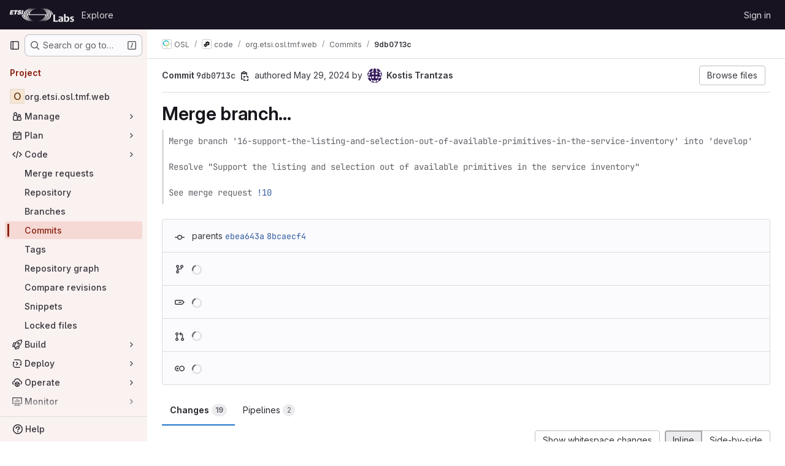

--- FILE ---
content_type: text/html; charset=utf-8
request_url: https://labs.etsi.org/rep/osl/code/org.etsi.osl.tmf.web/-/commit/9db0713c4bcd7a18a2ced08783f1f650966d493c
body_size: 15385
content:






<!DOCTYPE html>
<html class="gl-system ui-light-red with-top-bar with-header " lang="en">
<head prefix="og: http://ogp.me/ns#">
<meta charset="utf-8">
<meta content="IE=edge" http-equiv="X-UA-Compatible">
<meta content="width=device-width, initial-scale=1" name="viewport">
<title>Merge branch... (9db0713c) · Commits · OSL / code / org.etsi.osl.tmf.web · GitLab</title>
<script>
//<![CDATA[
window.gon={};gon.api_version="v4";gon.default_avatar_url="https://labs.etsi.org/rep/assets/no_avatar-849f9c04a3a0d0cea2424ae97b27447dc64a7dbfae83c036c45b403392f0e8ba.png";gon.max_file_size=10;gon.asset_host=null;gon.webpack_public_path="/rep/assets/webpack/";gon.relative_url_root="/rep";gon.user_color_mode="gl-system";gon.user_color_scheme="white";gon.markdown_surround_selection=null;gon.markdown_automatic_lists=null;gon.markdown_maintain_indentation=null;gon.math_rendering_limits_enabled=true;gon.recaptcha_api_server_url="https://www.recaptcha.net/recaptcha/api.js";gon.recaptcha_sitekey=null;gon.gitlab_url="https://labs.etsi.org/rep";gon.promo_url="https://about.gitlab.com";gon.forum_url="https://forum.gitlab.com";gon.docs_url="https://docs.gitlab.com";gon.revision="cb15859792b";gon.feature_category="source_code_management";gon.gitlab_logo="/rep/assets/gitlab_logo-2957169c8ef64c58616a1ac3f4fc626e8a35ce4eb3ed31bb0d873712f2a041a0.png";gon.secure=true;gon.sprite_icons="/rep/assets/icons-8965d58b6b3baa502c90d0aa2528ec1693b49c44dab4c98a9fa3a1f927647d8b.svg";gon.sprite_file_icons="/rep/assets/file_icons/file_icons-88a95467170997d6a4052c781684c8250847147987090747773c1ee27c513c5f.svg";gon.emoji_sprites_css_path="/rep/assets/emoji_sprites-bd26211944b9d072037ec97cb138f1a52cd03ef185cd38b8d1fcc963245199a1.css";gon.emoji_backend_version=4;gon.gridstack_css_path="/rep/assets/lazy_bundles/gridstack-f42069e5c7b1542688660592b48f2cbd86e26b77030efd195d124dbd8fe64434.css";gon.test_env=false;gon.disable_animations=false;gon.suggested_label_colors={"#cc338b":"Magenta-pink","#dc143c":"Crimson","#c21e56":"Rose red","#cd5b45":"Dark coral","#ed9121":"Carrot orange","#eee600":"Titanium yellow","#009966":"Green-cyan","#8fbc8f":"Dark sea green","#6699cc":"Blue-gray","#e6e6fa":"Lavender","#9400d3":"Dark violet","#330066":"Deep violet","#36454f":"Charcoal grey","#808080":"Gray"};gon.first_day_of_week=0;gon.time_display_relative=true;gon.time_display_format=0;gon.ee=true;gon.jh=false;gon.dot_com=false;gon.uf_error_prefix="UF";gon.pat_prefix="glpat-";gon.keyboard_shortcuts_enabled=true;gon.diagramsnet_url="https://embed.diagrams.net";gon.features={"uiForOrganizations":false,"organizationSwitching":false,"findAndReplace":false,"removeMonitorMetrics":true,"workItemViewForIssues":true,"mergeRequestDashboard":true,"newProjectCreationForm":false,"workItemsClientSideBoards":false,"glqlWorkItems":false,"glqlAggregation":false,"whatsNewFeaturedCarousel":true,"extensibleReferenceFilters":false,"globalTopbar":false,"paneledView":false,"duoChatDynamicDimension":true,"advancedContextResolver":true,"vulnerabilityReportTypeScannerFilter":true};gon.roadmap_epics_limit=1000;
//]]>
</script>

<script>
//<![CDATA[
const root = document.documentElement;
if (window.matchMedia('(prefers-color-scheme: dark)').matches) {
  root.classList.add('gl-dark');
}

window.matchMedia('(prefers-color-scheme: dark)').addEventListener('change', (e) => {
  if (e.matches) {
    root.classList.add('gl-dark');
  } else {
    root.classList.remove('gl-dark');
  }
});

//]]>
</script>




<meta content="light dark" name="color-scheme">
<link rel="stylesheet" href="/rep/assets/application-52581fcf681524e03674c2487fddbfe8ef912d87ddd7d6bdbd8c0fac20a3c9d9.css" media="(prefers-color-scheme: light)" />
<link rel="stylesheet" href="/rep/assets/application_dark-479d41c23b5e6c0cf90f9b6a97977ad2b484cb78749d409f90c5bb28a4426bbd.css" media="(prefers-color-scheme: dark)" />
<link rel="stylesheet" href="/rep/assets/page_bundles/pipelines-6ba5ae9caa773b87981434d8647999760be98ed9899bda3c0ecd3fa85ff8434a.css" /><link rel="stylesheet" href="/rep/assets/page_bundles/design_management-59041070a0233b51f75b03b6bf6d549a6afa962796f8b01d376c8537e383df66.css" /><link rel="stylesheet" href="/rep/assets/page_bundles/commit_description-1e2cba4dda3c7b30dd84924809020c569f1308dea51520fe1dd5d4ce31403195.css" /><link rel="stylesheet" href="/rep/assets/page_bundles/work_items-730d51301059546b46c92dcc0eb3808821a2903828dbbbd48f1bf0cd9b93caec.css" /><link rel="stylesheet" href="/rep/assets/page_bundles/notes_shared-411ac0a755d0cba92f17ea578c4d97cc8fa73a872c9f9b77328fbaba48ce3ba6.css" />
<link rel="stylesheet" href="/rep/assets/application_utilities-f77f86f78d4146d4c2c821bc481cee77b897df284886ad189d8dcb1234cb9651.css" media="(prefers-color-scheme: light)" />
<link rel="stylesheet" href="/rep/assets/application_utilities_dark-f77f86f78d4146d4c2c821bc481cee77b897df284886ad189d8dcb1234cb9651.css" media="(prefers-color-scheme: dark)" />
<link rel="stylesheet" href="/rep/assets/tailwind-26d1faf7bc0d004ae7a1b1b40b319adf12b0eb7d52a26f3ff06734925ef055f1.css" />


<link rel="stylesheet" href="/rep/assets/fonts-fae5d3f79948bd85f18b6513a025f863b19636e85b09a1492907eb4b1bb0557b.css" />
<link rel="stylesheet" href="/rep/assets/highlight/themes/white-8fe3933b046776818759e684f787d451d645d7517b7f6e4addc17aed98595997.css" media="(prefers-color-scheme: light)" />
<link rel="stylesheet" href="/rep/assets/highlight/themes/dark-de44bcd749657b6c80de61f53cc5a9d8249bfa3c413c5268507c0616da310479.css" media="(prefers-color-scheme: dark)" />

<script src="/rep/assets/webpack/runtime.3dce9d62.bundle.js" defer="defer"></script>
<script src="/rep/assets/webpack/main.dabaa847.chunk.js" defer="defer"></script>
<script src="/rep/assets/webpack/tracker.4ac2efa2.chunk.js" defer="defer"></script>
<script>
//<![CDATA[
window.snowplowOptions = {"namespace":"gl","hostname":"labs.etsi.org:443","postPath":"/rep/-/collect_events","forceSecureTracker":true,"appId":"gitlab_sm"}

gl = window.gl || {};
gl.snowplowStandardContext = {"schema":"iglu:com.gitlab/gitlab_standard/jsonschema/1-1-7","data":{"environment":"self-managed","source":"gitlab-rails","correlation_id":"01KDA1ZGR7PJRBZH7BAK94R84M","plan":"ultimate","extra":{},"user_id":null,"global_user_id":null,"user_type":null,"is_gitlab_team_member":null,"namespace_id":275,"ultimate_parent_namespace_id":260,"project_id":285,"feature_enabled_by_namespace_ids":null,"realm":"self-managed","instance_id":"dd2d354c-12d5-42a8-ad44-cbbe6fa96c50","unique_instance_id":"06c54339-ddf9-53e6-989e-272259098eb2","host_name":"labs.etsi.org","instance_version":"18.3.1","context_generated_at":"2025-12-25T06:08:46.539Z"}}
gl.snowplowPseudonymizedPageUrl = "https://labs.etsi.org/rep/namespace275/project285/-/commit/9db0713c4bcd7a18a2ced08783f1f650966d493c";
gl.maskedDefaultReferrerUrl = null;
gl.ga4MeasurementId = 'G-ENFH3X7M5Y';
gl.duoEvents = ["ai_question_category","perform_completion_worker","process_gitlab_duo_question","ai_response_time","click_purchase_seats_button_group_duo_pro_home_page","default_answer","detected_high_comment_temperature","detected_repeated_high_comment_temperature","error_answer","execute_llm_method","finish_duo_workflow_execution","forced_high_temperature_commenting","i_quickactions_q","request_ask_help","request_duo_chat_response","requested_comment_temperature","retry_duo_workflow_execution","start_duo_workflow_execution","submit_gitlab_duo_question","tokens_per_embedding","tokens_per_user_request_prompt","tokens_per_user_request_response"];
gl.onlySendDuoEvents = true;


//]]>
</script>
<link rel="preload" href="/rep/assets/application_utilities-f77f86f78d4146d4c2c821bc481cee77b897df284886ad189d8dcb1234cb9651.css" as="style" type="text/css">
<link rel="preload" href="/rep/assets/application-52581fcf681524e03674c2487fddbfe8ef912d87ddd7d6bdbd8c0fac20a3c9d9.css" as="style" type="text/css">
<link rel="preload" href="/rep/assets/highlight/themes/white-8fe3933b046776818759e684f787d451d645d7517b7f6e4addc17aed98595997.css" as="style" type="text/css">




<script src="/rep/assets/webpack/commons-pages.admin.application_settings.service_accounts-pages.explore.ai_catalog-pages.explore.cat-85566e05.42146d88.chunk.js" defer="defer"></script>
<script src="/rep/assets/webpack/commons-pages.search.show-super_sidebar.eec60694.chunk.js" defer="defer"></script>
<script src="/rep/assets/webpack/super_sidebar.478a482d.chunk.js" defer="defer"></script>
<script src="/rep/assets/webpack/commons-pages.projects-pages.projects.activity-pages.projects.alert_management.details-pages.project-a2aaf4a3.2266b814.chunk.js" defer="defer"></script>
<script src="/rep/assets/webpack/24af373d.338616f1.chunk.js" defer="defer"></script>
<script src="/rep/assets/webpack/commons-pages.admin.abuse_reports.show-pages.admin.topics.edit-pages.admin.topics.new-pages.groups.c-2ac47bb6.adc10a0c.chunk.js" defer="defer"></script>
<script src="/rep/assets/webpack/commons-pages.admin.abuse_reports.show-pages.admin.topics.edit-pages.admin.topics.new-pages.groups.c-e24a028c.6426530c.chunk.js" defer="defer"></script>
<script src="/rep/assets/webpack/commons-pages.admin.abuse_reports.show-pages.admin.topics.edit-pages.admin.topics.new-pages.groups.c-7b32972d.aa914a1b.chunk.js" defer="defer"></script>
<script src="/rep/assets/webpack/commons-gfm_copy_extra-pages.admin.abuse_reports.show-pages.admin.topics.edit-pages.admin.topics.new-a543c336.8d020822.chunk.js" defer="defer"></script>
<script src="/rep/assets/webpack/commons-pages.admin.abuse_reports.show-pages.admin.topics.edit-pages.admin.topics.new-pages.groups.c-b95f4291.97e440c9.chunk.js" defer="defer"></script>
<script src="/rep/assets/webpack/5e875701.3e31ab38.chunk.js" defer="defer"></script>
<script src="/rep/assets/webpack/c09a19e7.546d1141.chunk.js" defer="defer"></script>
<script src="/rep/assets/webpack/2431cb67.951ca00f.chunk.js" defer="defer"></script>
<script src="/rep/assets/webpack/commons-pages.projects.ci.pipeline_editor.show-pages.projects.commit.pipelines-pages.projects.commit-4ed71dfb.2c91a492.chunk.js" defer="defer"></script>
<script src="/rep/assets/webpack/commons-pages.groups.wikis.diff-pages.projects.commit.show-pages.projects.compare.show-pages.project-b072978a.a5bebd76.chunk.js" defer="defer"></script>
<script src="/rep/assets/webpack/commons-pages.projects.commit.show-pages.projects.snippets.show-pages.snippets.show.5e032ce0.chunk.js" defer="defer"></script>
<script src="/rep/assets/webpack/commons-pages.projects.commit.pipelines-pages.projects.commit.rapid_diffs-pages.projects.commit.show.3afe540e.chunk.js" defer="defer"></script>
<script src="/rep/assets/webpack/commons-pages.projects.blob.show-pages.projects.commit.show.938c0519.chunk.js" defer="defer"></script>
<script src="/rep/assets/webpack/pages.projects.commit.show.90ddde58.chunk.js" defer="defer"></script>

<meta content="object" property="og:type">
<meta content="GitLab" property="og:site_name">
<meta content="Merge branch... (9db0713c) · Commits · OSL / code / org.etsi.osl.tmf.web · GitLab" property="og:title">
<meta content="Merge branch &#39;16-support-the-listing-and-selection-out-of-available-primitives-in-the-service-inventory&#39; into &#39;develop&#39; Resolve &quot;Support the listing and selection out of available primitives in the service inventory&quot; See merge request osl/code/org.etsi.osl.tmf.web!10" property="og:description">
<meta content="https://labs.etsi.org/rep/assets/twitter_card-570ddb06edf56a2312253c5872489847a0f385112ddbcd71ccfa1570febab5d2.jpg" property="og:image">
<meta content="64" property="og:image:width">
<meta content="64" property="og:image:height">
<meta content="https://labs.etsi.org/rep/osl/code/org.etsi.osl.tmf.web/-/commit/9db0713c4bcd7a18a2ced08783f1f650966d493c" property="og:url">
<meta content="summary" property="twitter:card">
<meta content="Merge branch... (9db0713c) · Commits · OSL / code / org.etsi.osl.tmf.web · GitLab" property="twitter:title">
<meta content="Merge branch &#39;16-support-the-listing-and-selection-out-of-available-primitives-in-the-service-inventory&#39; into &#39;develop&#39; Resolve &quot;Support the listing and selection out of available primitives in the service inventory&quot; See merge request osl/code/org.etsi.osl.tmf.web!10" property="twitter:description">
<meta content="https://labs.etsi.org/rep/assets/twitter_card-570ddb06edf56a2312253c5872489847a0f385112ddbcd71ccfa1570febab5d2.jpg" property="twitter:image">

<meta name="csrf-param" content="authenticity_token" />
<meta name="csrf-token" content="WUhSUS6F6Deb7BliUJJYYCewCYrAeBBhrrOw4mW-eYIWi_s0hg6ORlP1USKvMPEw6N7UC1akJeV6mKKNoxfQPA" />
<meta name="csp-nonce" />
<meta name="action-cable-url" content="/rep/-/cable" />
<link href="/rep/-/manifest.json" rel="manifest">
<link rel="icon" type="image/png" href="/rep/uploads/-/system/appearance/favicon/1/etsi-favicon.ico" id="favicon" data-original-href="/rep/uploads/-/system/appearance/favicon/1/etsi-favicon.ico" />
<link rel="apple-touch-icon" type="image/x-icon" href="/rep/assets/apple-touch-icon-b049d4bc0dd9626f31db825d61880737befc7835982586d015bded10b4435460.png" />
<link href="/rep/search/opensearch.xml" rel="search" title="Search GitLab" type="application/opensearchdescription+xml">




<meta content="Merge branch &#39;16-support-the-listing-and-selection-out-of-available-primitives-in-the-service-inventory&#39; into &#39;develop&#39; Resolve &quot;Support the listing and selection out of available primitives in the service inventory&quot; See merge request osl/code/org.etsi.osl.tmf.web!10" name="description">
<meta content="#a02e1c" name="theme-color">
</head>

<body class="tab-width-8 gl-browser-chrome gl-platform-mac body-fixed-scrollbar" data-group="code" data-group-full-path="osl/code" data-namespace-id="275" data-page="projects:commit:show" data-page-type-id="9db0713c4bcd7a18a2ced08783f1f650966d493c" data-project="org.etsi.osl.tmf.web" data-project-full-path="osl/code/org.etsi.osl.tmf.web" data-project-id="285">
<div id="js-tooltips-container"></div>
<div id="js-drawer-container"></div>
<script>
//<![CDATA[
gl = window.gl || {};
gl.GfmAutoComplete = gl.GfmAutoComplete || {};
gl.GfmAutoComplete.dataSources = {"epics":"/rep/osl/code/org.etsi.osl.tmf.web/-/autocomplete_sources/epics","iterations":"/rep/osl/code/org.etsi.osl.tmf.web/-/autocomplete_sources/iterations","vulnerabilities":"/rep/osl/code/org.etsi.osl.tmf.web/-/autocomplete_sources/vulnerabilities","members":"/rep/osl/code/org.etsi.osl.tmf.web/-/autocomplete_sources/members?type=Commit\u0026type_id=9db0713c4bcd7a18a2ced08783f1f650966d493c","issues":"/rep/osl/code/org.etsi.osl.tmf.web/-/autocomplete_sources/issues","mergeRequests":"/rep/osl/code/org.etsi.osl.tmf.web/-/autocomplete_sources/merge_requests","labels":"/rep/osl/code/org.etsi.osl.tmf.web/-/autocomplete_sources/labels?type=Commit\u0026type_id=9db0713c4bcd7a18a2ced08783f1f650966d493c","milestones":"/rep/osl/code/org.etsi.osl.tmf.web/-/autocomplete_sources/milestones","commands":"/rep/osl/code/org.etsi.osl.tmf.web/-/autocomplete_sources/commands?type=Commit\u0026type_id=9db0713c4bcd7a18a2ced08783f1f650966d493c","snippets":"/rep/osl/code/org.etsi.osl.tmf.web/-/autocomplete_sources/snippets","contacts":"/rep/osl/code/org.etsi.osl.tmf.web/-/autocomplete_sources/contacts?type=Commit\u0026type_id=9db0713c4bcd7a18a2ced08783f1f650966d493c","wikis":"/rep/osl/code/org.etsi.osl.tmf.web/-/autocomplete_sources/wikis"};


//]]>
</script>
<script>
//<![CDATA[
gl = window.gl || {};
gl.client = {"isChrome":true,"isMac":true};


//]]>
</script>


<header class="header-logged-out" data-testid="navbar">
<a class="gl-sr-only gl-accessibility" href="#content-body">Skip to content</a>
<div class="container-fluid">
<nav aria-label="Explore GitLab" class="header-logged-out-nav gl-flex gl-gap-3 gl-justify-between">
<div class="gl-flex gl-items-center gl-gap-1">
<span class="gl-sr-only">GitLab</span>
<a title="Homepage" id="logo" class="header-logged-out-logo has-tooltip" aria-label="Homepage" data-track-label="main_navigation" data-track-action="click_gitlab_logo_link" data-track-property="navigation_top" href="/rep/"><img class="brand-header-logo lazy" alt="" data-src="/rep/uploads/-/system/appearance/header_logo/1/ETSI_Logo_BW_S_Office1_labs.png" src="[data-uri]" />
</a></div>
<ul class="gl-list-none gl-p-0 gl-m-0 gl-flex gl-gap-3 gl-items-center gl-grow">
<li class="header-logged-out-nav-item">
<a class="" href="/rep/explore">Explore</a>
</li>
</ul>
<ul class="gl-list-none gl-p-0 gl-m-0 gl-flex gl-gap-3 gl-items-center gl-justify-end">
<li class="header-logged-out-nav-item">
<a href="/rep/users/sign_in?redirect_to_referer=yes">Sign in</a>
</li>
</ul>
</nav>
</div>
</header>

<div class="layout-page page-with-super-sidebar">
<aside class="js-super-sidebar super-sidebar super-sidebar-loading" data-command-palette="{&quot;project_files_url&quot;:&quot;/rep/osl/code/org.etsi.osl.tmf.web/-/files/9db0713c4bcd7a18a2ced08783f1f650966d493c?format=json&quot;,&quot;project_blob_url&quot;:&quot;/rep/osl/code/org.etsi.osl.tmf.web/-/blob/9db0713c4bcd7a18a2ced08783f1f650966d493c&quot;}" data-force-desktop-expanded-sidebar="" data-is-saas="false" data-root-path="/rep/" data-sidebar="{&quot;is_logged_in&quot;:false,&quot;compare_plans_url&quot;:&quot;https://about.gitlab.com/pricing&quot;,&quot;context_switcher_links&quot;:[{&quot;title&quot;:&quot;Explore&quot;,&quot;link&quot;:&quot;/rep/explore&quot;,&quot;icon&quot;:&quot;compass&quot;}],&quot;current_menu_items&quot;:[{&quot;id&quot;:&quot;project_overview&quot;,&quot;title&quot;:&quot;org.etsi.osl.tmf.web&quot;,&quot;entity_id&quot;:285,&quot;link&quot;:&quot;/rep/osl/code/org.etsi.osl.tmf.web&quot;,&quot;link_classes&quot;:&quot;shortcuts-project&quot;,&quot;is_active&quot;:false},{&quot;id&quot;:&quot;manage_menu&quot;,&quot;title&quot;:&quot;Manage&quot;,&quot;icon&quot;:&quot;users&quot;,&quot;avatar_shape&quot;:&quot;rect&quot;,&quot;link&quot;:&quot;/rep/osl/code/org.etsi.osl.tmf.web/activity&quot;,&quot;is_active&quot;:false,&quot;items&quot;:[{&quot;id&quot;:&quot;activity&quot;,&quot;title&quot;:&quot;Activity&quot;,&quot;link&quot;:&quot;/rep/osl/code/org.etsi.osl.tmf.web/activity&quot;,&quot;link_classes&quot;:&quot;shortcuts-project-activity&quot;,&quot;is_active&quot;:false},{&quot;id&quot;:&quot;members&quot;,&quot;title&quot;:&quot;Members&quot;,&quot;link&quot;:&quot;/rep/osl/code/org.etsi.osl.tmf.web/-/project_members&quot;,&quot;is_active&quot;:false},{&quot;id&quot;:&quot;labels&quot;,&quot;title&quot;:&quot;Labels&quot;,&quot;link&quot;:&quot;/rep/osl/code/org.etsi.osl.tmf.web/-/labels&quot;,&quot;is_active&quot;:false}],&quot;separated&quot;:false},{&quot;id&quot;:&quot;plan_menu&quot;,&quot;title&quot;:&quot;Plan&quot;,&quot;icon&quot;:&quot;planning&quot;,&quot;avatar_shape&quot;:&quot;rect&quot;,&quot;link&quot;:&quot;/rep/osl/code/org.etsi.osl.tmf.web/-/issues&quot;,&quot;is_active&quot;:false,&quot;items&quot;:[{&quot;id&quot;:&quot;project_issue_list&quot;,&quot;title&quot;:&quot;Issues&quot;,&quot;link&quot;:&quot;/rep/osl/code/org.etsi.osl.tmf.web/-/issues&quot;,&quot;link_classes&quot;:&quot;shortcuts-issues has-sub-items&quot;,&quot;pill_count_field&quot;:&quot;openIssuesCount&quot;,&quot;pill_count_dynamic&quot;:false,&quot;is_active&quot;:false},{&quot;id&quot;:&quot;boards&quot;,&quot;title&quot;:&quot;Issue boards&quot;,&quot;link&quot;:&quot;/rep/osl/code/org.etsi.osl.tmf.web/-/boards&quot;,&quot;link_classes&quot;:&quot;shortcuts-issue-boards&quot;,&quot;is_active&quot;:false},{&quot;id&quot;:&quot;milestones&quot;,&quot;title&quot;:&quot;Milestones&quot;,&quot;link&quot;:&quot;/rep/osl/code/org.etsi.osl.tmf.web/-/milestones&quot;,&quot;is_active&quot;:false},{&quot;id&quot;:&quot;iterations&quot;,&quot;title&quot;:&quot;Iterations&quot;,&quot;link&quot;:&quot;/rep/osl/code/org.etsi.osl.tmf.web/-/cadences&quot;,&quot;is_active&quot;:false},{&quot;id&quot;:&quot;project_wiki&quot;,&quot;title&quot;:&quot;Wiki&quot;,&quot;link&quot;:&quot;/rep/osl/code/org.etsi.osl.tmf.web/-/wikis/home&quot;,&quot;link_classes&quot;:&quot;shortcuts-wiki&quot;,&quot;is_active&quot;:false},{&quot;id&quot;:&quot;requirements&quot;,&quot;title&quot;:&quot;Requirements&quot;,&quot;link&quot;:&quot;/rep/osl/code/org.etsi.osl.tmf.web/-/requirements_management/requirements&quot;,&quot;is_active&quot;:false}],&quot;separated&quot;:false},{&quot;id&quot;:&quot;code_menu&quot;,&quot;title&quot;:&quot;Code&quot;,&quot;icon&quot;:&quot;code&quot;,&quot;avatar_shape&quot;:&quot;rect&quot;,&quot;link&quot;:&quot;/rep/osl/code/org.etsi.osl.tmf.web/-/merge_requests&quot;,&quot;is_active&quot;:true,&quot;items&quot;:[{&quot;id&quot;:&quot;project_merge_request_list&quot;,&quot;title&quot;:&quot;Merge requests&quot;,&quot;link&quot;:&quot;/rep/osl/code/org.etsi.osl.tmf.web/-/merge_requests&quot;,&quot;link_classes&quot;:&quot;shortcuts-merge_requests&quot;,&quot;pill_count_field&quot;:&quot;openMergeRequestsCount&quot;,&quot;pill_count_dynamic&quot;:false,&quot;is_active&quot;:false},{&quot;id&quot;:&quot;files&quot;,&quot;title&quot;:&quot;Repository&quot;,&quot;link&quot;:&quot;/rep/osl/code/org.etsi.osl.tmf.web/-/tree/9db0713c4bcd7a18a2ced08783f1f650966d493c&quot;,&quot;link_classes&quot;:&quot;shortcuts-tree&quot;,&quot;is_active&quot;:false},{&quot;id&quot;:&quot;branches&quot;,&quot;title&quot;:&quot;Branches&quot;,&quot;link&quot;:&quot;/rep/osl/code/org.etsi.osl.tmf.web/-/branches&quot;,&quot;is_active&quot;:false},{&quot;id&quot;:&quot;commits&quot;,&quot;title&quot;:&quot;Commits&quot;,&quot;link&quot;:&quot;/rep/osl/code/org.etsi.osl.tmf.web/-/commits/9db0713c4bcd7a18a2ced08783f1f650966d493c&quot;,&quot;link_classes&quot;:&quot;shortcuts-commits&quot;,&quot;is_active&quot;:true},{&quot;id&quot;:&quot;tags&quot;,&quot;title&quot;:&quot;Tags&quot;,&quot;link&quot;:&quot;/rep/osl/code/org.etsi.osl.tmf.web/-/tags&quot;,&quot;is_active&quot;:false},{&quot;id&quot;:&quot;graphs&quot;,&quot;title&quot;:&quot;Repository graph&quot;,&quot;link&quot;:&quot;/rep/osl/code/org.etsi.osl.tmf.web/-/network/9db0713c4bcd7a18a2ced08783f1f650966d493c&quot;,&quot;link_classes&quot;:&quot;shortcuts-network&quot;,&quot;is_active&quot;:false},{&quot;id&quot;:&quot;compare&quot;,&quot;title&quot;:&quot;Compare revisions&quot;,&quot;link&quot;:&quot;/rep/osl/code/org.etsi.osl.tmf.web/-/compare?from=main\u0026to=9db0713c4bcd7a18a2ced08783f1f650966d493c&quot;,&quot;is_active&quot;:false},{&quot;id&quot;:&quot;project_snippets&quot;,&quot;title&quot;:&quot;Snippets&quot;,&quot;link&quot;:&quot;/rep/osl/code/org.etsi.osl.tmf.web/-/snippets&quot;,&quot;link_classes&quot;:&quot;shortcuts-snippets&quot;,&quot;is_active&quot;:false},{&quot;id&quot;:&quot;file_locks&quot;,&quot;title&quot;:&quot;Locked files&quot;,&quot;link&quot;:&quot;/rep/osl/code/org.etsi.osl.tmf.web/path_locks&quot;,&quot;is_active&quot;:false}],&quot;separated&quot;:false},{&quot;id&quot;:&quot;build_menu&quot;,&quot;title&quot;:&quot;Build&quot;,&quot;icon&quot;:&quot;rocket&quot;,&quot;avatar_shape&quot;:&quot;rect&quot;,&quot;link&quot;:&quot;/rep/osl/code/org.etsi.osl.tmf.web/-/pipelines&quot;,&quot;is_active&quot;:false,&quot;items&quot;:[{&quot;id&quot;:&quot;pipelines&quot;,&quot;title&quot;:&quot;Pipelines&quot;,&quot;link&quot;:&quot;/rep/osl/code/org.etsi.osl.tmf.web/-/pipelines&quot;,&quot;link_classes&quot;:&quot;shortcuts-pipelines&quot;,&quot;is_active&quot;:false},{&quot;id&quot;:&quot;jobs&quot;,&quot;title&quot;:&quot;Jobs&quot;,&quot;link&quot;:&quot;/rep/osl/code/org.etsi.osl.tmf.web/-/jobs&quot;,&quot;link_classes&quot;:&quot;shortcuts-builds&quot;,&quot;is_active&quot;:false},{&quot;id&quot;:&quot;pipeline_schedules&quot;,&quot;title&quot;:&quot;Pipeline schedules&quot;,&quot;link&quot;:&quot;/rep/osl/code/org.etsi.osl.tmf.web/-/pipeline_schedules&quot;,&quot;link_classes&quot;:&quot;shortcuts-builds&quot;,&quot;is_active&quot;:false},{&quot;id&quot;:&quot;test_cases&quot;,&quot;title&quot;:&quot;Test cases&quot;,&quot;link&quot;:&quot;/rep/osl/code/org.etsi.osl.tmf.web/-/quality/test_cases&quot;,&quot;link_classes&quot;:&quot;shortcuts-test-cases&quot;,&quot;is_active&quot;:false},{&quot;id&quot;:&quot;artifacts&quot;,&quot;title&quot;:&quot;Artifacts&quot;,&quot;link&quot;:&quot;/rep/osl/code/org.etsi.osl.tmf.web/-/artifacts&quot;,&quot;link_classes&quot;:&quot;shortcuts-builds&quot;,&quot;is_active&quot;:false}],&quot;separated&quot;:false},{&quot;id&quot;:&quot;deploy_menu&quot;,&quot;title&quot;:&quot;Deploy&quot;,&quot;icon&quot;:&quot;deployments&quot;,&quot;avatar_shape&quot;:&quot;rect&quot;,&quot;link&quot;:&quot;/rep/osl/code/org.etsi.osl.tmf.web/-/releases&quot;,&quot;is_active&quot;:false,&quot;items&quot;:[{&quot;id&quot;:&quot;releases&quot;,&quot;title&quot;:&quot;Releases&quot;,&quot;link&quot;:&quot;/rep/osl/code/org.etsi.osl.tmf.web/-/releases&quot;,&quot;link_classes&quot;:&quot;shortcuts-deployments-releases&quot;,&quot;is_active&quot;:false},{&quot;id&quot;:&quot;packages_registry&quot;,&quot;title&quot;:&quot;Package registry&quot;,&quot;link&quot;:&quot;/rep/osl/code/org.etsi.osl.tmf.web/-/packages&quot;,&quot;link_classes&quot;:&quot;shortcuts-container-registry&quot;,&quot;is_active&quot;:false},{&quot;id&quot;:&quot;container_registry&quot;,&quot;title&quot;:&quot;Container registry&quot;,&quot;link&quot;:&quot;/rep/osl/code/org.etsi.osl.tmf.web/container_registry&quot;,&quot;is_active&quot;:false},{&quot;id&quot;:&quot;model_registry&quot;,&quot;title&quot;:&quot;Model registry&quot;,&quot;link&quot;:&quot;/rep/osl/code/org.etsi.osl.tmf.web/-/ml/models&quot;,&quot;is_active&quot;:false}],&quot;separated&quot;:false},{&quot;id&quot;:&quot;operations_menu&quot;,&quot;title&quot;:&quot;Operate&quot;,&quot;icon&quot;:&quot;cloud-pod&quot;,&quot;avatar_shape&quot;:&quot;rect&quot;,&quot;link&quot;:&quot;/rep/osl/code/org.etsi.osl.tmf.web/-/environments&quot;,&quot;is_active&quot;:false,&quot;items&quot;:[{&quot;id&quot;:&quot;environments&quot;,&quot;title&quot;:&quot;Environments&quot;,&quot;link&quot;:&quot;/rep/osl/code/org.etsi.osl.tmf.web/-/environments&quot;,&quot;link_classes&quot;:&quot;shortcuts-environments&quot;,&quot;is_active&quot;:false},{&quot;id&quot;:&quot;infrastructure_registry&quot;,&quot;title&quot;:&quot;Terraform modules&quot;,&quot;link&quot;:&quot;/rep/osl/code/org.etsi.osl.tmf.web/-/terraform_module_registry&quot;,&quot;is_active&quot;:false}],&quot;separated&quot;:false},{&quot;id&quot;:&quot;monitor_menu&quot;,&quot;title&quot;:&quot;Monitor&quot;,&quot;icon&quot;:&quot;monitor&quot;,&quot;avatar_shape&quot;:&quot;rect&quot;,&quot;link&quot;:&quot;/rep/osl/code/org.etsi.osl.tmf.web/-/incidents&quot;,&quot;is_active&quot;:false,&quot;items&quot;:[{&quot;id&quot;:&quot;incidents&quot;,&quot;title&quot;:&quot;Incidents&quot;,&quot;link&quot;:&quot;/rep/osl/code/org.etsi.osl.tmf.web/-/incidents&quot;,&quot;is_active&quot;:false},{&quot;id&quot;:&quot;service_desk&quot;,&quot;title&quot;:&quot;Service Desk&quot;,&quot;link&quot;:&quot;/rep/osl/code/org.etsi.osl.tmf.web/-/issues/service_desk&quot;,&quot;is_active&quot;:false}],&quot;separated&quot;:false},{&quot;id&quot;:&quot;analyze_menu&quot;,&quot;title&quot;:&quot;Analyze&quot;,&quot;icon&quot;:&quot;chart&quot;,&quot;avatar_shape&quot;:&quot;rect&quot;,&quot;link&quot;:&quot;/rep/osl/code/org.etsi.osl.tmf.web/-/value_stream_analytics&quot;,&quot;is_active&quot;:false,&quot;items&quot;:[{&quot;id&quot;:&quot;cycle_analytics&quot;,&quot;title&quot;:&quot;Value stream analytics&quot;,&quot;link&quot;:&quot;/rep/osl/code/org.etsi.osl.tmf.web/-/value_stream_analytics&quot;,&quot;link_classes&quot;:&quot;shortcuts-project-cycle-analytics&quot;,&quot;is_active&quot;:false},{&quot;id&quot;:&quot;contributors&quot;,&quot;title&quot;:&quot;Contributor analytics&quot;,&quot;link&quot;:&quot;/rep/osl/code/org.etsi.osl.tmf.web/-/graphs/9db0713c4bcd7a18a2ced08783f1f650966d493c&quot;,&quot;is_active&quot;:false},{&quot;id&quot;:&quot;ci_cd_analytics&quot;,&quot;title&quot;:&quot;CI/CD analytics&quot;,&quot;link&quot;:&quot;/rep/osl/code/org.etsi.osl.tmf.web/-/pipelines/charts&quot;,&quot;is_active&quot;:false},{&quot;id&quot;:&quot;repository_analytics&quot;,&quot;title&quot;:&quot;Repository analytics&quot;,&quot;link&quot;:&quot;/rep/osl/code/org.etsi.osl.tmf.web/-/graphs/9db0713c4bcd7a18a2ced08783f1f650966d493c/charts&quot;,&quot;link_classes&quot;:&quot;shortcuts-repository-charts&quot;,&quot;is_active&quot;:false},{&quot;id&quot;:&quot;code_review&quot;,&quot;title&quot;:&quot;Code review analytics&quot;,&quot;link&quot;:&quot;/rep/osl/code/org.etsi.osl.tmf.web/-/analytics/code_reviews&quot;,&quot;is_active&quot;:false},{&quot;id&quot;:&quot;issues&quot;,&quot;title&quot;:&quot;Issue analytics&quot;,&quot;link&quot;:&quot;/rep/osl/code/org.etsi.osl.tmf.web/-/analytics/issues_analytics&quot;,&quot;is_active&quot;:false},{&quot;id&quot;:&quot;insights&quot;,&quot;title&quot;:&quot;Insights&quot;,&quot;link&quot;:&quot;/rep/osl/code/org.etsi.osl.tmf.web/insights/&quot;,&quot;link_classes&quot;:&quot;shortcuts-project-insights&quot;,&quot;is_active&quot;:false},{&quot;id&quot;:&quot;model_experiments&quot;,&quot;title&quot;:&quot;Model experiments&quot;,&quot;link&quot;:&quot;/rep/osl/code/org.etsi.osl.tmf.web/-/ml/experiments&quot;,&quot;is_active&quot;:false}],&quot;separated&quot;:false}],&quot;current_context_header&quot;:&quot;Project&quot;,&quot;support_path&quot;:&quot;https://about.gitlab.com/get-help/&quot;,&quot;docs_path&quot;:&quot;/rep/help/docs&quot;,&quot;display_whats_new&quot;:false,&quot;show_version_check&quot;:false,&quot;search&quot;:{&quot;search_path&quot;:&quot;/rep/search&quot;,&quot;issues_path&quot;:&quot;/rep/dashboard/issues&quot;,&quot;mr_path&quot;:&quot;/rep/dashboard/merge_requests&quot;,&quot;autocomplete_path&quot;:&quot;/rep/search/autocomplete&quot;,&quot;settings_path&quot;:&quot;/rep/search/settings&quot;,&quot;search_context&quot;:{&quot;group&quot;:{&quot;id&quot;:275,&quot;name&quot;:&quot;code&quot;,&quot;full_name&quot;:&quot;OSL / code&quot;},&quot;group_metadata&quot;:{&quot;issues_path&quot;:&quot;/rep/groups/osl/code/-/issues&quot;,&quot;mr_path&quot;:&quot;/rep/groups/osl/code/-/merge_requests&quot;},&quot;project&quot;:{&quot;id&quot;:285,&quot;name&quot;:&quot;org.etsi.osl.tmf.web&quot;},&quot;project_metadata&quot;:{&quot;mr_path&quot;:&quot;/rep/osl/code/org.etsi.osl.tmf.web/-/merge_requests&quot;,&quot;issues_path&quot;:&quot;/rep/osl/code/org.etsi.osl.tmf.web/-/issues&quot;},&quot;code_search&quot;:true,&quot;ref&quot;:&quot;9db0713c4bcd7a18a2ced08783f1f650966d493c&quot;,&quot;scope&quot;:null,&quot;for_snippets&quot;:null}},&quot;panel_type&quot;:&quot;project&quot;,&quot;shortcut_links&quot;:[{&quot;title&quot;:&quot;Snippets&quot;,&quot;href&quot;:&quot;/rep/explore/snippets&quot;,&quot;css_class&quot;:&quot;dashboard-shortcuts-snippets&quot;},{&quot;title&quot;:&quot;Groups&quot;,&quot;href&quot;:&quot;/rep/explore/groups&quot;,&quot;css_class&quot;:&quot;dashboard-shortcuts-groups&quot;},{&quot;title&quot;:&quot;Projects&quot;,&quot;href&quot;:&quot;/rep/explore/projects/starred&quot;,&quot;css_class&quot;:&quot;dashboard-shortcuts-projects&quot;}],&quot;terms&quot;:null}"></aside>


<div class="content-wrapper">
<div class="broadcast-wrapper">



</div>
<div class="alert-wrapper alert-wrapper-top-space gl-flex gl-flex-col gl-gap-3 container-fluid container-limited">































</div>

<div class="top-bar-fixed container-fluid" data-testid="top-bar">
<div class="top-bar-container gl-flex gl-items-center gl-gap-2">
<div class="gl-grow gl-basis-0 gl-flex gl-items-center gl-justify-start gl-gap-3">
<button class="gl-button btn btn-icon btn-md btn-default btn-default-tertiary js-super-sidebar-toggle-expand super-sidebar-toggle -gl-ml-3" aria-controls="super-sidebar" aria-expanded="false" aria-label="Primary navigation sidebar" type="button"><svg class="s16 gl-icon gl-button-icon " data-testid="sidebar-icon"><use href="/rep/assets/icons-8965d58b6b3baa502c90d0aa2528ec1693b49c44dab4c98a9fa3a1f927647d8b.svg#sidebar"></use></svg>

</button>
<script type="application/ld+json">
{"@context":"https://schema.org","@type":"BreadcrumbList","itemListElement":[{"@type":"ListItem","position":1,"name":"OSL","item":"https://labs.etsi.org/rep/osl"},{"@type":"ListItem","position":2,"name":"code","item":"https://labs.etsi.org/rep/osl/code"},{"@type":"ListItem","position":3,"name":"org.etsi.osl.tmf.web","item":"https://labs.etsi.org/rep/osl/code/org.etsi.osl.tmf.web"},{"@type":"ListItem","position":4,"name":"Commits","item":"https://labs.etsi.org/rep/osl/code/org.etsi.osl.tmf.web/-/commits/9db0713c4bcd7a18a2ced08783f1f650966d493c"},{"@type":"ListItem","position":5,"name":"9db0713c","item":"https://labs.etsi.org/rep/osl/code/org.etsi.osl.tmf.web/-/commit/9db0713c4bcd7a18a2ced08783f1f650966d493c"}]}


</script>
<div data-testid="breadcrumb-links" id="js-vue-page-breadcrumbs-wrapper">
<div data-breadcrumbs-json="[{&quot;text&quot;:&quot;OSL&quot;,&quot;href&quot;:&quot;/rep/osl&quot;,&quot;avatarPath&quot;:&quot;/rep/uploads/-/system/group/avatar/260/OSL_Square.PNG&quot;},{&quot;text&quot;:&quot;code&quot;,&quot;href&quot;:&quot;/rep/osl/code&quot;,&quot;avatarPath&quot;:&quot;/rep/uploads/-/system/group/avatar/275/cogicon.png&quot;},{&quot;text&quot;:&quot;org.etsi.osl.tmf.web&quot;,&quot;href&quot;:&quot;/rep/osl/code/org.etsi.osl.tmf.web&quot;,&quot;avatarPath&quot;:null},{&quot;text&quot;:&quot;Commits&quot;,&quot;href&quot;:&quot;/rep/osl/code/org.etsi.osl.tmf.web/-/commits/9db0713c4bcd7a18a2ced08783f1f650966d493c&quot;,&quot;avatarPath&quot;:null},{&quot;text&quot;:&quot;9db0713c&quot;,&quot;href&quot;:&quot;/rep/osl/code/org.etsi.osl.tmf.web/-/commit/9db0713c4bcd7a18a2ced08783f1f650966d493c&quot;,&quot;avatarPath&quot;:null}]" id="js-vue-page-breadcrumbs"></div>
<div id="js-injected-page-breadcrumbs"></div>
<div id="js-page-breadcrumbs-extra"></div>
</div>


</div>
</div>
</div>

<div class=" project-highlight-puc">
<main class="content" id="content-body" itemscope itemtype="http://schema.org/SoftwareSourceCode">
<div class="flash-container flash-container-page sticky" data-testid="flash-container">
<div id="js-global-alerts"></div>
</div>






<div class="container-fluid container-limited">
<div class="page-content-header">
<div class="header-main-content">
<strong>
Commit
<span class="commit-sha" data-testid="commit-sha-content">9db0713c</span>
</strong>
<button class="gl-button btn btn-icon btn-sm btn-default btn-default-tertiary " title="Copy commit SHA" aria-label="Copy commit SHA" aria-live="polite" data-toggle="tooltip" data-placement="bottom" data-container="body" data-html="true" data-clipboard-text="9db0713c4bcd7a18a2ced08783f1f650966d493c" type="button"><svg class="s16 gl-icon gl-button-icon " data-testid="copy-to-clipboard-icon"><use href="/rep/assets/icons-8965d58b6b3baa502c90d0aa2528ec1693b49c44dab4c98a9fa3a1f927647d8b.svg#copy-to-clipboard"></use></svg>

</button>
<span class="gl-hidden sm:gl-inline">authored</span>
<time class="js-timeago" title="May 29, 2024 8:34am" datetime="2024-05-29T08:34:33Z" tabindex="0" aria-label="May 29, 2024 8:34am" data-toggle="tooltip" data-placement="top" data-container="body">May 29, 2024</time>
<span>by</span>
<strong>
<a href="/rep/ktrantzas"><img alt="Kostis Trantzas&#39;s avatar" src="https://secure.gravatar.com/avatar/1475a3c91b43621fb94df3a80fcb7f1320b26275ff9d707236222e8fcdfd7cf5?s=96&amp;d=identicon" class="avatar s24 gl-hidden sm:gl-inline-block" title="Kostis Trantzas"></a>
<a class="commit-author-link js-user-link" data-user-id="190" href="/rep/ktrantzas"><span class="commit-author-name">Kostis Trantzas</span></a>
</strong>

</div>
<a class="gl-button btn btn-md btn-default gl-mr-3 gl-w-full sm:gl-w-auto gl-mb-3 sm:gl-mb-0" href="/rep/osl/code/org.etsi.osl.tmf.web/-/tree/9db0713c4bcd7a18a2ced08783f1f650966d493c"><span class="gl-button-text">
Browse files
</span>

</a>
<div data-can-cherry-pick="" data-can-email-patches="false" data-can-revert="" data-can-tag="false" data-email-patches-path="/rep/osl/code/org.etsi.osl.tmf.web/-/commit/9db0713c4bcd7a18a2ced08783f1f650966d493c.patch" data-new-project-tag-path="/rep/osl/code/org.etsi.osl.tmf.web/-/tags/new?ref=9db0713c4bcd7a18a2ced08783f1f650966d493c" data-plain-diff-path="/rep/osl/code/org.etsi.osl.tmf.web/-/commit/9db0713c4bcd7a18a2ced08783f1f650966d493c.diff" id="js-commit-options-dropdown"></div>
</div>
<div class="commit-box" data-project-path="/rep/osl/code/org.etsi.osl.tmf.web">
<header class="gl-flex gl-flex-wrap gl-items-center gl-justify-between gl-gap-y-3 gl-my-5 commit-title">
<div class="gl-flex gl-flex-wrap md:gl-flex-nowrap gl-justify-between gl-gap-x-5 gl-gap-y-3 gl-w-full">
<h1 class="gl-heading-1 !gl-m-0" data-testid="page-heading">
Merge branch...
</h1>
</div>
<div class="gl-w-full gl-text-subtle" data-testid="page-heading-description">
<pre class="commit-description">Merge branch '16-support-the-listing-and-selection-out-of-available-primitives-in-the-service-inventory' into 'develop'&#x000A;&#x000A;Resolve "Support the listing and selection out of available primitives in the service inventory"&#x000A;&#x000A;See merge request <a href="/rep/osl/code/org.etsi.osl.tmf.web/-/merge_requests/10" data-reference-type="merge_request" data-original="osl/code/org.etsi.osl.tmf.web!10" data-link="false" data-link-reference="false" data-merge-request="624" data-project="285" data-project-path="osl/code/org.etsi.osl.tmf.web" data-iid="10" data-container="body" data-placement="top" title='Resolve "Support the listing and selection out of available primitives in the service inventory"' class="gfm gfm-merge_request">!10</a></pre>

</div>
</header>
</div>
<div class="info-well">
<div class="well-segment">
<div class="icon-container commit-icon">
<svg class="s16 gl-fill-icon-default" data-testid="commit-icon"><use href="/rep/assets/icons-8965d58b6b3baa502c90d0aa2528ec1693b49c44dab4c98a9fa3a1f927647d8b.svg#commit"></use></svg>
</div>
<span class="gl-text-default">parents</span>
<a class="commit-sha" href="/rep/osl/code/org.etsi.osl.tmf.web/-/commit/ebea643a8769801729236fd744e151f9576111cc">ebea643a</a>
<a class="commit-sha" href="/rep/osl/code/org.etsi.osl.tmf.web/-/commit/8bcaecf44d3415859a525e4189aac1cacb679640">8bcaecf4</a>
</div>
<div class="gl-border-t gl-border-t-section" data-commit-sha="9db0713c" data-full-path="osl/code/org.etsi.osl.tmf.web" id="js-commit-branches-and-tags">
<div class="well-segment">
<svg class="s16 gl-fill-icon-default gl-ml-2 gl-mr-3" data-testid="branch-icon"><use href="/rep/assets/icons-8965d58b6b3baa502c90d0aa2528ec1693b49c44dab4c98a9fa3a1f927647d8b.svg#branch"></use></svg>
<span class="gl-spinner-container gl-align-middle" role="status"><span aria-hidden class="gl-spinner gl-spinner-sm gl-spinner-dark !gl-align-text-bottom"></span><span class="gl-sr-only !gl-absolute">Loading</span>
</span>
</div>
<div class="well-segment">
<svg class="s16 gl-fill-icon-default gl-ml-2 gl-mr-3" data-testid="tag-icon"><use href="/rep/assets/icons-8965d58b6b3baa502c90d0aa2528ec1693b49c44dab4c98a9fa3a1f927647d8b.svg#tag"></use></svg>
<span class="gl-spinner-container gl-align-middle" role="status"><span aria-hidden class="gl-spinner gl-spinner-sm gl-spinner-dark !gl-align-text-bottom"></span><span class="gl-sr-only !gl-absolute">Loading</span>
</span>
</div>
</div>
<div class="well-segment merge-request-info">
<div class="icon-container">
<svg class="s16 gl-fill-icon-default" data-testid="merge-request-icon"><use href="/rep/assets/icons-8965d58b6b3baa502c90d0aa2528ec1693b49c44dab4c98a9fa3a1f927647d8b.svg#merge-request"></use></svg>
</div>
<span class="commit-info" data-project-commit-path="/rep/osl/code/org.etsi.osl.tmf.web/-/commit/9db0713c4bcd7a18a2ced08783f1f650966d493c/merge_requests.json" id="js-commit-merge-requests">
<span class="gl-spinner-container gl-align-middle" role="status"><span aria-hidden class="gl-spinner gl-spinner-sm gl-spinner-dark !gl-align-text-bottom"></span><span class="gl-sr-only !gl-absolute">Loading</span>
</span>
</span>
</div>
<div class="well-segment">
<div data-full-path="osl/code/org.etsi.osl.tmf.web" data-graphql-resource-etag="/rep/api/graphql:pipelines/id/6654" data-iid="51" id="js-commit-box-pipeline-summary">
<svg class="s16 gl-fill-icon-default gl-ml-2 gl-mr-3" data-testid="pipeline-icon"><use href="/rep/assets/icons-8965d58b6b3baa502c90d0aa2528ec1693b49c44dab4c98a9fa3a1f927647d8b.svg#pipeline"></use></svg>
<span class="gl-spinner-container gl-align-middle" role="status"><span aria-hidden class="gl-spinner gl-spinner-sm gl-spinner-dark !gl-align-text-bottom"></span><span class="gl-sr-only !gl-absolute">Loading</span>
</span>
</div>
</div>
</div>

<ul class="commit-ci-menu gl-flex gl-grow nav gl-tabs-nav" role="tablist"><li role="presentation" class="nav-item"><a role="tab" class="nav-link gl-tab-nav-item active gl-tab-nav-item-active" href="/rep/osl/code/org.etsi.osl.tmf.web/-/commit/9db0713c4bcd7a18a2ced08783f1f650966d493c">Changes
<span class="gl-badge badge badge-pill badge-muted gl-tab-counter-badge"><span class="gl-badge-content">19</span></span>
</a></li><li role="presentation" class="nav-item"><a role="tab" class="nav-link gl-tab-nav-item" href="/rep/osl/code/org.etsi.osl.tmf.web/-/commit/9db0713c4bcd7a18a2ced08783f1f650966d493c/pipelines">Pipelines
<span class="gl-badge badge badge-pill badge-muted gl-tab-counter-badge js-pipelines-mr-count"><span class="gl-badge-content">2</span></span>
</a></li></ul>
<div class="js-diff-files-changed gl-py-3">
<div class="files-changed-inner">
<div class="inline-parallel-buttons gl-hidden md:gl-flex gl-relative">
<a class="gl-button btn btn-md btn-default gl-hidden sm:gl-inline-flex" href="/rep/osl/code/org.etsi.osl.tmf.web/-/commit/9db0713c4bcd7a18a2ced08783f1f650966d493c?action=show&amp;controller=projects%2Fcommit&amp;id=9db0713c4bcd7a18a2ced08783f1f650966d493c&amp;namespace_id=osl%2Fcode&amp;project_id=org.etsi.osl.tmf.web"><span class="gl-button-text">
Show whitespace changes
</span>

</a>
<div class="btn-group gl-ml-3">
<a id="inline-diff-btn" class="gl-button btn btn-md btn-default selected" data-view-type="inline" href="/rep/osl/code/org.etsi.osl.tmf.web/-/commit/9db0713c4bcd7a18a2ced08783f1f650966d493c?view=inline"><span class="gl-button-text">
Inline
</span>

</a>
<a id="parallel-diff-btn" class="gl-button btn btn-md btn-default " data-view-type="parallel" href="/rep/osl/code/org.etsi.osl.tmf.web/-/commit/9db0713c4bcd7a18a2ced08783f1f650966d493c?view=parallel"><span class="gl-button-text">
Side-by-side
</span>

</a>
</div>
</div>
<div class="js-diff-stats-dropdown" data-added="712" data-changed="19" data-deleted="326" data-files="[{&quot;href&quot;:&quot;#fa288d1472d29beccb489a676f68739ad365fc47&quot;,&quot;title&quot;:&quot;package-lock.json&quot;,&quot;name&quot;:&quot;package-lock.json&quot;,&quot;path&quot;:&quot;package-lock.json&quot;,&quot;icon&quot;:&quot;file-modified&quot;,&quot;iconColor&quot;:&quot;&quot;,&quot;added&quot;:207,&quot;removed&quot;:0},{&quot;href&quot;:&quot;#7030d0b2f71b999ff89a343de08c414af32fc93a&quot;,&quot;title&quot;:&quot;package.json&quot;,&quot;name&quot;:&quot;package.json&quot;,&quot;path&quot;:&quot;package.json&quot;,&quot;icon&quot;:&quot;file-modified&quot;,&quot;iconColor&quot;:&quot;&quot;,&quot;added&quot;:2,&quot;removed&quot;:0},{&quot;href&quot;:&quot;#c0398b6f8129d1815f1bd976dbc018d5074c600d&quot;,&quot;title&quot;:&quot;src/app/app-services.module.ts&quot;,&quot;name&quot;:&quot;src/app/app-services.module.ts&quot;,&quot;path&quot;:&quot;src/app/app-services.module.ts&quot;,&quot;icon&quot;:&quot;file-modified&quot;,&quot;iconColor&quot;:&quot;&quot;,&quot;added&quot;:5,&quot;removed&quot;:5},{&quot;href&quot;:&quot;#d497dd09fe0549547620844854b39df83088a662&quot;,&quot;title&quot;:&quot;src/app/p_services/admin/inventoryManagement/preview-supporting-services/preview-supporting-services.component.html&quot;,&quot;name&quot;:&quot;src/app/p_services/admin/inventoryManagement/preview-supporting-services/preview-supporting-services.component.html&quot;,&quot;path&quot;:&quot;...rting-services/preview-supporting-services.component.html&quot;,&quot;icon&quot;:&quot;file-deletion&quot;,&quot;iconColor&quot;:&quot;danger&quot;,&quot;added&quot;:0,&quot;removed&quot;:109},{&quot;href&quot;:&quot;#ce1c8c3df83e118ef7847c32b27887b67d47927e&quot;,&quot;title&quot;:&quot;src/app/p_services/admin/inventoryManagement/preview-supporting-services/preview-supporting-services.component.scss&quot;,&quot;name&quot;:&quot;src/app/p_services/admin/inventoryManagement/preview-supporting-services/preview-supporting-services.component.scss&quot;,&quot;path&quot;:&quot;...rting-services/preview-supporting-services.component.scss&quot;,&quot;icon&quot;:&quot;file-deletion&quot;,&quot;iconColor&quot;:&quot;danger&quot;,&quot;added&quot;:0,&quot;removed&quot;:12},{&quot;href&quot;:&quot;#5410a00f0b6785ec66754fe14e9658570ec55acf&quot;,&quot;title&quot;:&quot;src/app/p_services/admin/inventoryManagement/preview-supporting-services/preview-supporting-services.component.spec.ts&quot;,&quot;name&quot;:&quot;src/app/p_services/admin/inventoryManagement/preview-supporting-services/preview-supporting-services.component.spec.ts&quot;,&quot;path&quot;:&quot;...ng-services/preview-supporting-services.component.spec.ts&quot;,&quot;icon&quot;:&quot;file-deletion&quot;,&quot;iconColor&quot;:&quot;danger&quot;,&quot;added&quot;:0,&quot;removed&quot;:25},{&quot;href&quot;:&quot;#26de366f0044dcd5af934e0c2c605c0b51d445fc&quot;,&quot;title&quot;:&quot;src/app/p_services/admin/inventoryManagement/preview-supporting-services/preview-supporting-services.component.ts&quot;,&quot;name&quot;:&quot;src/app/p_services/admin/inventoryManagement/preview-supporting-services/preview-supporting-services.component.ts&quot;,&quot;path&quot;:&quot;...porting-services/preview-supporting-services.component.ts&quot;,&quot;icon&quot;:&quot;file-deletion&quot;,&quot;iconColor&quot;:&quot;danger&quot;,&quot;added&quot;:0,&quot;removed&quot;:99},{&quot;href&quot;:&quot;#903835a88230fc35c97e36ddef5097a5c6940578&quot;,&quot;title&quot;:&quot;src/app/p_services/admin/orderManagement/preview-service-order/preview-service-order.component.ts&quot;,&quot;name&quot;:&quot;src/app/p_services/admin/orderManagement/preview-service-order/preview-service-order.component.ts&quot;,&quot;path&quot;:&quot;.../preview-service-order/preview-service-order.component.ts&quot;,&quot;icon&quot;:&quot;file-modified&quot;,&quot;iconColor&quot;:&quot;&quot;,&quot;added&quot;:0,&quot;removed&quot;:18},{&quot;href&quot;:&quot;#c4180941f3ae2abc3b6550cc73d95130e522eb59&quot;,&quot;title&quot;:&quot;src/app/p_services/admin/serviceActivationAndConfiguration/edit-service-characteristics/edit-service-characteristics.component.html&quot;,&quot;name&quot;:&quot;src/app/p_services/admin/serviceActivationAndConfiguration/edit-service-characteristics/edit-service-characteristics.component.html&quot;,&quot;path&quot;:&quot;...aracteristics/edit-service-characteristics.component.html&quot;,&quot;icon&quot;:&quot;file-modified&quot;,&quot;iconColor&quot;:&quot;&quot;,&quot;added&quot;:10,&quot;removed&quot;:2},{&quot;href&quot;:&quot;#def22b17c9cb5ae6c3fb66d036a1827b4a48d653&quot;,&quot;title&quot;:&quot;src/app/p_services/admin/serviceActivationAndConfiguration/edit-service-characteristics/edit-service-characteristics.component.ts&quot;,&quot;name&quot;:&quot;src/app/p_services/admin/serviceActivationAndConfiguration/edit-service-characteristics/edit-service-characteristics.component.ts&quot;,&quot;path&quot;:&quot;...characteristics/edit-service-characteristics.component.ts&quot;,&quot;icon&quot;:&quot;file-modified&quot;,&quot;iconColor&quot;:&quot;&quot;,&quot;added&quot;:20,&quot;removed&quot;:10},{&quot;href&quot;:&quot;#05160a738ddd1586080fdb6666be6a02e4d11eb0&quot;,&quot;title&quot;:&quot;src/app/p_services/admin/serviceActivationAndConfiguration/execute-mano-service-primitive/execute-mano-service-primitive.component.html&quot;,&quot;name&quot;:&quot;src/app/p_services/admin/serviceActivationAndConfiguration/execute-mano-service-primitive/execute-mano-service-primitive.component.html&quot;,&quot;path&quot;:&quot;...e-primitive/execute-mano-service-primitive.component.html&quot;,&quot;icon&quot;:&quot;file-addition&quot;,&quot;iconColor&quot;:&quot;success&quot;,&quot;added&quot;:57,&quot;removed&quot;:0},{&quot;href&quot;:&quot;#a7e84fa6c443e73f146dcbfc7ba7c319c8df116f&quot;,&quot;title&quot;:&quot;src/app/p_services/admin/serviceActivationAndConfiguration/execute-mano-service-primitive/execute-mano-service-primitive.component.scss&quot;,&quot;name&quot;:&quot;src/app/p_services/admin/serviceActivationAndConfiguration/execute-mano-service-primitive/execute-mano-service-primitive.component.scss&quot;,&quot;path&quot;:&quot;...e-primitive/execute-mano-service-primitive.component.scss&quot;,&quot;icon&quot;:&quot;file-addition&quot;,&quot;iconColor&quot;:&quot;success&quot;,&quot;added&quot;:0,&quot;removed&quot;:0},{&quot;href&quot;:&quot;#fb42c62548013c1732ab9fa8f4bc05816768a9e6&quot;,&quot;title&quot;:&quot;src/app/p_services/admin/serviceActivationAndConfiguration/execute-mano-service-primitive/execute-mano-service-primitive.component.spec.ts&quot;,&quot;name&quot;:&quot;src/app/p_services/admin/serviceActivationAndConfiguration/execute-mano-service-primitive/execute-mano-service-primitive.component.spec.ts&quot;,&quot;path&quot;:&quot;...rimitive/execute-mano-service-primitive.component.spec.ts&quot;,&quot;icon&quot;:&quot;file-addition&quot;,&quot;iconColor&quot;:&quot;success&quot;,&quot;added&quot;:25,&quot;removed&quot;:0},{&quot;href&quot;:&quot;#bf3857859b60965c243498b876e981350e2a1fc1&quot;,&quot;title&quot;:&quot;src/app/p_services/admin/serviceActivationAndConfiguration/execute-mano-service-primitive/execute-mano-service-primitive.component.ts&quot;,&quot;name&quot;:&quot;src/app/p_services/admin/serviceActivationAndConfiguration/execute-mano-service-primitive/execute-mano-service-primitive.component.ts&quot;,&quot;path&quot;:&quot;...ice-primitive/execute-mano-service-primitive.component.ts&quot;,&quot;icon&quot;:&quot;file-addition&quot;,&quot;iconColor&quot;:&quot;success&quot;,&quot;added&quot;:82,&quot;removed&quot;:0},{&quot;href&quot;:&quot;#03405b351af82f4339d8323b201a16905fced7d6&quot;,&quot;title&quot;:&quot;src/app/p_services/admin/serviceActivationAndConfiguration/preview-service/preview-service.component.html&quot;,&quot;name&quot;:&quot;src/app/p_services/admin/serviceActivationAndConfiguration/preview-service/preview-service.component.html&quot;,&quot;path&quot;:&quot;...figuration/preview-service/preview-service.component.html&quot;,&quot;icon&quot;:&quot;file-modified&quot;,&quot;iconColor&quot;:&quot;&quot;,&quot;added&quot;:123,&quot;removed&quot;:0},{&quot;href&quot;:&quot;#af916febee2b57c5e529376dec7d63d0fd39816f&quot;,&quot;title&quot;:&quot;src/app/p_services/admin/serviceActivationAndConfiguration/preview-service/preview-service.component.scss&quot;,&quot;name&quot;:&quot;src/app/p_services/admin/serviceActivationAndConfiguration/preview-service/preview-service.component.scss&quot;,&quot;path&quot;:&quot;...figuration/preview-service/preview-service.component.scss&quot;,&quot;icon&quot;:&quot;file-modified&quot;,&quot;iconColor&quot;:&quot;&quot;,&quot;added&quot;:4,&quot;removed&quot;:0},{&quot;href&quot;:&quot;#05b3bf9e507cc5f92b6a56e8f2216e3846f4de3d&quot;,&quot;title&quot;:&quot;src/app/p_services/admin/serviceActivationAndConfiguration/preview-service/preview-service.component.ts&quot;,&quot;name&quot;:&quot;src/app/p_services/admin/serviceActivationAndConfiguration/preview-service/preview-service.component.ts&quot;,&quot;path&quot;:&quot;...onfiguration/preview-service/preview-service.component.ts&quot;,&quot;icon&quot;:&quot;file-modified&quot;,&quot;iconColor&quot;:&quot;&quot;,&quot;added&quot;:172,&quot;removed&quot;:45},{&quot;href&quot;:&quot;#5c6ab86759b6f998d3d91c2848d46e79d7f78c02&quot;,&quot;title&quot;:&quot;src/app/shared.module.ts&quot;,&quot;name&quot;:&quot;src/app/shared.module.ts&quot;,&quot;path&quot;:&quot;src/app/shared.module.ts&quot;,&quot;icon&quot;:&quot;file-modified&quot;,&quot;iconColor&quot;:&quot;&quot;,&quot;added&quot;:4,&quot;removed&quot;:1},{&quot;href&quot;:&quot;#6a36a191b6d613ce902a6e1beb58b65e8a5136ab&quot;,&quot;title&quot;:&quot;src/styles.scss&quot;,&quot;name&quot;:&quot;src/styles.scss&quot;,&quot;path&quot;:&quot;src/styles.scss&quot;,&quot;icon&quot;:&quot;file-modified&quot;,&quot;iconColor&quot;:&quot;&quot;,&quot;added&quot;:1,&quot;removed&quot;:0}]"></div>

</div>
</div>
<div class="files">
<div class="js-diffs-batch" data-diff-files-path="/rep/osl/code/org.etsi.osl.tmf.web/-/commit/9db0713c4bcd7a18a2ced08783f1f650966d493c/diff_files">
<div class="gl-spinner-container gl-mt-4" role="status"><span aria-hidden class="gl-spinner gl-spinner-md gl-spinner-dark !gl-align-text-bottom"></span><span class="gl-sr-only !gl-absolute">Loading</span>
</div>
</div>
</div>

<div class="limited-width-notes">
<ul class="notes main-notes-list timeline" data-testid="notes-list" id="notes-list">

</ul>
<div class="js-snippets-note-edit-form-holder"></div>
<div class="snippets note-edit-form">
<form class="edit-note common-note-form js-quick-submit" action="#" accept-charset="UTF-8" method="post"><input type="hidden" name="_method" value="put" autocomplete="off" /><input type="hidden" name="authenticity_token" value="8ZYIq2CFrgn-fKq9xeeMGUU9VYwJLAaHLuM7Pbmb4TS-VaHOyA7IeDZl4v06RSVJilOIDZ_wMwP6yClSfzJIig" autocomplete="off" /><input type="hidden" name="target_id" id="target_id" value="" class="js-form-target-id" autocomplete="off" />
<input type="hidden" name="target_type" id="target_type" value="" class="js-form-target-type" autocomplete="off" />
<div class="flash-container"></div>
<div class="md-area position-relative">
<div class="md-header gl-px-3 gl-rounded-t-base gl-border-b gl-border-default">
<div class="gl-flex gl-items-top gl-flex-nowrap gl-justify-between">
<div class="md-header-toolbar gl-flex gl-py-3 gl-flex-wrap gl-gap-y-3">
<button class="gl-button btn btn-sm btn-default btn-default-tertiary js-md-preview-button" value="preview" type="button"><span class="gl-button-text">
Preview

</span>

</button><div class="gl-flex gl-py-2 haml-markdown-button">
<div class="gl-border-l gl-ml-2 gl-pl-3"></div>
</div>
<button class="gl-button btn btn-icon btn-sm btn-default btn-default-tertiary js-md has-tooltip haml-markdown-button gl-mr-2" data-md-tag="**" data-md-shortcuts="[&quot;mod+b&quot;]" data-container="body" title="Add bold text (⌘B)" aria-label="Add bold text (⌘B)" type="button"><svg class="s16 gl-icon gl-button-icon " data-testid="bold-icon"><use href="/rep/assets/icons-8965d58b6b3baa502c90d0aa2528ec1693b49c44dab4c98a9fa3a1f927647d8b.svg#bold"></use></svg>

</button>
<button class="gl-button btn btn-icon btn-sm btn-default btn-default-tertiary js-md has-tooltip haml-markdown-button gl-mr-2" data-md-tag="_" data-md-shortcuts="[&quot;mod+i&quot;]" data-container="body" title="Add italic text (⌘I)" aria-label="Add italic text (⌘I)" type="button"><svg class="s16 gl-icon gl-button-icon " data-testid="italic-icon"><use href="/rep/assets/icons-8965d58b6b3baa502c90d0aa2528ec1693b49c44dab4c98a9fa3a1f927647d8b.svg#italic"></use></svg>

</button>
<button class="gl-button btn btn-icon btn-sm btn-default btn-default-tertiary js-md has-tooltip haml-markdown-button gl-mr-2" data-md-tag="~~" data-md-shortcuts="[&quot;mod+shift+x&quot;]" data-container="body" title="Add strikethrough text (⌘⇧X)" aria-label="Add strikethrough text (⌘⇧X)" type="button"><svg class="s16 gl-icon gl-button-icon " data-testid="strikethrough-icon"><use href="/rep/assets/icons-8965d58b6b3baa502c90d0aa2528ec1693b49c44dab4c98a9fa3a1f927647d8b.svg#strikethrough"></use></svg>

</button>
<div class="gl-flex gl-py-2 haml-markdown-button">
<div class="gl-border-l gl-ml-2 gl-pl-3"></div>
</div>
<button class="gl-button btn btn-icon btn-sm btn-default btn-default-tertiary js-md has-tooltip haml-markdown-button gl-mr-2" data-md-tag="&gt; " data-md-prepend="true" data-container="body" title="Insert a quote" aria-label="Insert a quote" type="button"><svg class="s16 gl-icon gl-button-icon " data-testid="quote-icon"><use href="/rep/assets/icons-8965d58b6b3baa502c90d0aa2528ec1693b49c44dab4c98a9fa3a1f927647d8b.svg#quote"></use></svg>

</button>
<button class="gl-button btn btn-icon btn-sm btn-default btn-default-tertiary js-md has-tooltip haml-markdown-button gl-mr-2" data-md-tag="`" data-md-block="```" data-container="body" title="Insert code" aria-label="Insert code" type="button"><svg class="s16 gl-icon gl-button-icon " data-testid="code-icon"><use href="/rep/assets/icons-8965d58b6b3baa502c90d0aa2528ec1693b49c44dab4c98a9fa3a1f927647d8b.svg#code"></use></svg>

</button>
<button class="gl-button btn btn-icon btn-sm btn-default btn-default-tertiary js-md has-tooltip haml-markdown-button gl-mr-2" data-md-tag="[{text}](url)" data-md-select="url" data-md-shortcuts="[&quot;mod+k&quot;]" data-container="body" title="Add a link (⌘K)" aria-label="Add a link (⌘K)" type="button"><svg class="s16 gl-icon gl-button-icon " data-testid="link-icon"><use href="/rep/assets/icons-8965d58b6b3baa502c90d0aa2528ec1693b49c44dab4c98a9fa3a1f927647d8b.svg#link"></use></svg>

</button>
<button class="gl-button btn btn-icon btn-sm btn-default btn-default-tertiary js-md has-tooltip haml-markdown-button gl-mr-2" data-md-tag="- " data-md-prepend="true" data-container="body" title="Add a bullet list" aria-label="Add a bullet list" type="button"><svg class="s16 gl-icon gl-button-icon " data-testid="list-bulleted-icon"><use href="/rep/assets/icons-8965d58b6b3baa502c90d0aa2528ec1693b49c44dab4c98a9fa3a1f927647d8b.svg#list-bulleted"></use></svg>

</button>
<button class="gl-button btn btn-icon btn-sm btn-default btn-default-tertiary js-md has-tooltip haml-markdown-button gl-mr-2" data-md-tag="1. " data-md-prepend="true" data-container="body" title="Add a numbered list" aria-label="Add a numbered list" type="button"><svg class="s16 gl-icon gl-button-icon " data-testid="list-numbered-icon"><use href="/rep/assets/icons-8965d58b6b3baa502c90d0aa2528ec1693b49c44dab4c98a9fa3a1f927647d8b.svg#list-numbered"></use></svg>

</button>
<button class="gl-button btn btn-icon btn-sm btn-default btn-default-tertiary js-md has-tooltip haml-markdown-button gl-mr-2" data-md-tag="- [ ] " data-md-prepend="true" data-container="body" title="Add a checklist" aria-label="Add a checklist" type="button"><svg class="s16 gl-icon gl-button-icon " data-testid="list-task-icon"><use href="/rep/assets/icons-8965d58b6b3baa502c90d0aa2528ec1693b49c44dab4c98a9fa3a1f927647d8b.svg#list-task"></use></svg>

</button>
<button class="gl-button btn btn-icon btn-sm btn-default btn-default-tertiary js-md has-tooltip gl-hidden gl-mr-2" data-md-command="indentLines" data-md-shortcuts="[&quot;mod+]&quot;]" data-container="body" title="Indent line (⌘])" aria-label="Indent line (⌘])" type="button"><svg class="s16 gl-icon gl-button-icon " data-testid="list-indent-icon"><use href="/rep/assets/icons-8965d58b6b3baa502c90d0aa2528ec1693b49c44dab4c98a9fa3a1f927647d8b.svg#list-indent"></use></svg>

</button>
<button class="gl-button btn btn-icon btn-sm btn-default btn-default-tertiary js-md has-tooltip gl-hidden gl-mr-2" data-md-command="outdentLines" data-md-shortcuts="[&quot;mod+[&quot;]" data-container="body" title="Outdent line (⌘[)" aria-label="Outdent line (⌘[)" type="button"><svg class="s16 gl-icon gl-button-icon " data-testid="list-outdent-icon"><use href="/rep/assets/icons-8965d58b6b3baa502c90d0aa2528ec1693b49c44dab4c98a9fa3a1f927647d8b.svg#list-outdent"></use></svg>

</button>
<button class="gl-button btn btn-icon btn-sm btn-default btn-default-tertiary js-md has-tooltip haml-markdown-button gl-mr-2" data-md-tag="&lt;details&gt;&lt;summary&gt;Click to expand&lt;/summary&gt;
{text}
&lt;/details&gt;" data-md-select="Click to expand" data-container="body" title="Add a collapsible section" aria-label="Add a collapsible section" type="button"><svg class="s16 gl-icon gl-button-icon " data-testid="details-block-icon"><use href="/rep/assets/icons-8965d58b6b3baa502c90d0aa2528ec1693b49c44dab4c98a9fa3a1f927647d8b.svg#details-block"></use></svg>

</button>
<div class="gl-flex gl-py-2 haml-markdown-button">
<div class="gl-border-l gl-ml-2 gl-pl-3"></div>
</div>
<button class="gl-button btn btn-icon btn-sm btn-default btn-default-tertiary js-md has-tooltip haml-markdown-button gl-mr-2" data-md-tag="| header | header |
| ------ | ------ |
|        |        |
|        |        |" data-md-prepend="true" data-container="body" title="Add a table" aria-label="Add a table" type="button"><svg class="s16 gl-icon gl-button-icon " data-testid="table-icon"><use href="/rep/assets/icons-8965d58b6b3baa502c90d0aa2528ec1693b49c44dab4c98a9fa3a1f927647d8b.svg#table"></use></svg>

</button>
<button aria-label="Attach a file or image" class="gl-button btn btn-icon btn-sm btn-default btn-default-tertiary has-tooltip js-attach-file-button haml-markdown-button gl-mr-2" data-testid="button-attach-file" data-container="body" type="button"><svg class="s16 gl-icon gl-button-icon " data-testid="paperclip-icon"><use href="/rep/assets/icons-8965d58b6b3baa502c90d0aa2528ec1693b49c44dab4c98a9fa3a1f927647d8b.svg#paperclip"></use></svg>

</button>

</div>
<div class="full-screen gl-py-3">
<button tabindex="-1" title="Go full screen" aria-label="Go full screen" class="gl-button btn btn-icon btn-sm btn-default btn-default-tertiary has-tooltip js-zen-enter" data-container="body" type="button"><svg class="s16 gl-icon gl-button-icon " data-testid="maximize-icon"><use href="/rep/assets/icons-8965d58b6b3baa502c90d0aa2528ec1693b49c44dab4c98a9fa3a1f927647d8b.svg#maximize"></use></svg>

</button>
</div>
</div>
</div>
<div class="md-write-holder">
<div class="zen-backdrop">
<textarea name="note[note]" id="note_note" data-testid="edit-note-field" class="note-textarea js-note-text js-task-list-field js-gfm-input js-autosize markdown-area" placeholder="Write a comment or drag your files here…">
</textarea>
<button class="gl-button btn btn-icon btn-md btn-default btn-default-tertiary zen-control zen-control-leave js-zen-leave has-tooltip gl-text-gray-500" title="Exit full screen" aria-label="Exit full screen" type="button"><svg class="s16 gl-icon gl-button-icon " data-testid="minimize-icon"><use href="/rep/assets/icons-8965d58b6b3baa502c90d0aa2528ec1693b49c44dab4c98a9fa3a1f927647d8b.svg#minimize"></use></svg>

</button>
</div>

<div class="comment-toolbar gl-px-2 gl-flex gl-justify-end gl-rounded-bl-base gl-rounded-br-base clearfix">
<div class="content-editor-switcher gl-inline-flex gl-items-center">
<a class="gl-button btn btn-icon btn-sm btn-default btn-default-tertiary !gl-px-3" rel="noopener noreferrer" target="_blank" href="/rep/help/user/markdown.md"><svg class="s16 gl-icon gl-button-icon " data-testid="markdown-mark-icon"><use href="/rep/assets/icons-8965d58b6b3baa502c90d0aa2528ec1693b49c44dab4c98a9fa3a1f927647d8b.svg#markdown-mark"></use></svg>

</a>
</div>
<span class="uploading-container gl-leading-32 gl-text-sm">
<span class="uploading-progress-container hide">
<svg class="s16 gl-icon gl-align-text-bottom" data-testid="paperclip-icon"><use href="/rep/assets/icons-8965d58b6b3baa502c90d0aa2528ec1693b49c44dab4c98a9fa3a1f927647d8b.svg#paperclip"></use></svg>
<span class="attaching-file-message">
</span>
<span class="uploading-progress">0%</span>
<span class="gl-spinner-container gl-mr-2" role="status"><span aria-hidden class="gl-spinner gl-spinner-sm gl-spinner-dark !gl-align-text-bottom"></span><span class="gl-sr-only !gl-absolute">Loading</span>
</span>
</span>
<span class="uploading-error-container hide">
<span class="uploading-error-icon">
<svg class="s16 gl-icon gl-align-text-bottom" data-testid="paperclip-icon"><use href="/rep/assets/icons-8965d58b6b3baa502c90d0aa2528ec1693b49c44dab4c98a9fa3a1f927647d8b.svg#paperclip"></use></svg>
</span>
<span class="uploading-error-message">
</span>
<button class="gl-button btn btn-md btn-link retry-uploading-link" type="button"><span class="gl-button-text">
<span class="gl-button-text">
Try again
</span>

</span>

</button>or
<button class="gl-button btn btn-md btn-link attach-new-file markdown-selector" type="button"><span class="gl-button-text">
<span class="gl-button-text">
attach a new file
</span>

</span>

</button>.
</span>
<button class="gl-button btn btn-md btn-link button-cancel-uploading-files hide" type="button"><span class="gl-button-text">
<span class="gl-button-text">
Cancel
</span>

</span>

</button></span>
</div>


</div>
<div class="md md-preview-holder gl-px-5 js-md-preview hide" data-url="/rep/osl/code/org.etsi.osl.tmf.web/-/preview_markdown"></div>
<div class="referenced-commands hide"></div>
<div class="referenced-users hide">
<span>
<svg class="s16" data-testid="warning-solid-icon"><use href="/rep/assets/icons-8965d58b6b3baa502c90d0aa2528ec1693b49c44dab4c98a9fa3a1f927647d8b.svg#warning-solid"></use></svg>
You are about to add
<strong>
<span class="js-referenced-users-count">0</span>
people
</strong>
to the discussion. Proceed with caution.
</span>
</div>
</div>
<div class="note-form-actions clearfix">
<div class="gl-alert js-finish-edit-warning gl-hidden gl-mb-3 gl-alert-warning gl-alert-not-dismissible" role="alert">
<div class="gl-alert-icon-container">
<svg class="s16 gl-alert-icon gl-alert-icon-no-title" data-testid="warning-icon"><use href="/rep/assets/icons-8965d58b6b3baa502c90d0aa2528ec1693b49c44dab4c98a9fa3a1f927647d8b.svg#warning"></use></svg>
</div>
<div class="gl-alert-content" role="alert">
<div class="gl-alert-body">
Finish editing this message first!

</div>
</div>
</div>
<button class="gl-button btn btn-md btn-confirm js-comment-save-button" data-testid="save-comment-button" type="submit"><span class="gl-button-text">
Save comment

</span>

</button><button class="gl-button btn btn-md btn-default note-edit-cancel" type="button"><span class="gl-button-text">
Cancel

</span>

</button></div>
</form></div>

<div class="disabled-comment gl-text-center gl-text-subtle gl-mt-3">
Please <a class="js-sign-in-link" href="/rep/users/sign_in?redirect_to_referer=yes">sign in</a> to comment
</div>
<script class="js-notes-data" type="application/json">{"notesUrl":"/rep/osl/code/org.etsi.osl.tmf.web/noteable/commit/9db0713c4bcd7a18a2ced08783f1f650966d493c/notes","now":1766642926,"diffView":"inline","enableGFM":{"emojis":true,"members":true,"issues":true,"mergeRequests":true,"vulnerabilities":true,"epics":true,"milestones":true,"labels":true}}</script>
<div id="js-report-abuse-drawer"></div>

</div>
</div>

</main>
</div>


</div>
</div>


<script>
//<![CDATA[
if ('loading' in HTMLImageElement.prototype) {
  document.querySelectorAll('img.lazy').forEach(img => {
    img.loading = 'lazy';
    let imgUrl = img.dataset.src;
    // Only adding width + height for avatars for now
    if (imgUrl.indexOf('/avatar/') > -1 && imgUrl.indexOf('?') === -1) {
      const targetWidth = img.getAttribute('width') || img.width;
      imgUrl += `?width=${targetWidth}`;
    }
    img.src = imgUrl;
    img.removeAttribute('data-src');
    img.classList.remove('lazy');
    img.classList.add('js-lazy-loaded');
    img.dataset.testid = 'js-lazy-loaded-content';
  });
}

//]]>
</script>
<script>
//<![CDATA[
gl = window.gl || {};
gl.experiments = {};


//]]>
</script>

</body>
</html>



--- FILE ---
content_type: text/javascript; charset=utf-8
request_url: https://labs.etsi.org/rep/assets/webpack/commons-pages.admin.abuse_reports.show-pages.admin.topics.edit-pages.admin.topics.new-pages.groups.c-b95f4291.97e440c9.chunk.js
body_size: 9352
content:
(this.webpackJsonp=this.webpackJsonp||[]).push([["commons-pages.admin.abuse_reports.show-pages.admin.topics.edit-pages.admin.topics.new-pages.groups.c-b95f4291"],{FVJN:function(t,e,n){"use strict";n.d(e,"a",(function(){return S}));n("B++/"),n("z6RN"),n("47t/");var o=n("oCX2"),s=n("unPA"),r=n("NmEs"),i=n("G3fq"),a=n.n(i),l=(n("3UXl"),n("iyoE"),n("ZzK0"),n("BzOf"),n("aFm2"),n("R9qC"),n("UezY"),n("hG7+"),n("ClPU")),c=n.n(l),u=n("EmJ/"),d=n.n(u),h=(n("d8P8"),n("O4Ih")),f=n("0AwG"),g=n("/lV4"),p=n("p2yX");n("v2fZ");class m{constructor(t){this.data=t,this.columnWidths=[],this.rows=[],this.tableFound=this.parseTable()}isTable(){return this.tableFound}convertToTableMarkdown(){var t=this;this.calculateColumnWidths();const e=this.rows.map((function(e){return`| ${e.map((function(e,n){return t.formatColumn(e,n)})).join(" | ")} |`}));return e.splice(1,0,this.generateHeaderBreak()),e.join("\n")}parseTable(){if(!this.data.types.includes("text/html")||!this.data.types.includes("text/plain"))return!1;const t=this.data.getData("text/html");this.doc=(new DOMParser).parseFromString(t,"text/html");if(1!==this.doc.querySelectorAll("table:not(.diff-wrap-lines)").length)return!1;const e=this.data.getData("text/plain").trim().split(/[\n\u0085\u2028\u2029]|\r\n?/g);return this.doc.querySelectorAll("tr").length===e.length&&(this.rows=e.map((function(t){return t.split("\t")})),this.normalizeRows(),!!this.columnCountsMatch())}normalizeRows(){const t=this.rows.map((function(t){return t.length})),e=Math.max(...t);this.rows.forEach((function(t){for(;t.length<e;)t.push("")}))}calculateColumnWidths(){var t=this;this.columnWidths=this.rows[0].map((function(e,n){return function(t,e){return Math.max(...t.map((function(t){return t[e].length})))}(t.rows,n)}))}columnCountsMatch(){const t=this.rows[0].length;let e=0;return this.doc.querySelectorAll("table tr").forEach((function(t){e=Math.max(t.cells.length,e)})),t===e}formatColumn(t,e){return t+Array(this.columnWidths[e]-t.length+1).join(" ")}generateHeaderBreak(){var t=this;return`|${this.columnWidths.map((function(e,n){return Array(t.columnWidths[n]+3).join("-")})).join("|")}|`}}var v=n("2ibD"),b=n("Qhxq");function x(t,e={parallelUploads:2}){var n;const o=Object(r.S)("paperclip","div-dropzone-icon s24"),s=t.find(".attaching-file-message"),i=t.find(".button-cancel-uploading-files"),l=t.find(".retry-uploading-link"),u=t.find(".uploading-progress"),x=t.find(".uploading-error-container"),w=t.find(".uploading-error-message"),S=t.find(".uploading-progress-container"),E=t.data("uploads-path")||window.uploads_path||null,O=gon.max_file_size||10,j=t.find(".js-gfm-input");let y,k,C,M,z,T;j.wrap('<div class="div-dropzone"></div>');const D=j.closest(".md-area"),A=t.find(".div-dropzone");if(A.parent().addClass("div-dropzone-wrapper"),A.append('<div class="div-dropzone-hover"></div>'),A.find(".div-dropzone-hover").append(o),!E)return A.addClass("js-invalid-dropzone"),null;j.on("paste",(function(t){return y(t)}));const F=A.dropzone({url:E,dictDefaultMessage:"",clickable:null===(n=t.get(0).querySelector('[data-button-type="attach-file"]'))||void 0===n||n,paramName:"file",maxFilesize:O,uploadMultiple:!1,headers:b.a.headers,previewContainer:!1,...e,dragover:function(){D.addClass("is-dropzone-hover"),t.find(".div-dropzone-hover").css("opacity",.7)},dragleave:function(){D.removeClass("is-dropzone-hover"),t.find(".div-dropzone-hover").css("opacity",0)},drop:function(){D.removeClass("is-dropzone-hover"),t.find(".div-dropzone-hover").css("opacity",0),j.focus()},success(t,e){const n=this.getQueuedFiles().length+this.getUploadingFiles().length>=1;C(e.link.url,t.size),k(e.link.markdown,n)},error:function(t,e=Object(g.a)("Attaching the file failed."),n){const o=(s=e||n.responseText)&&"string"!=typeof s?s.message:s;var s;x.removeClass("hide"),w.html(o),i.addClass("hide")},totaluploadprogress(t){M(this.files,s),u.text(Math.round(t)+"%")},sending:function(){x.addClass("hide"),S.removeClass("hide"),i.removeClass("hide")},removedfile:function(){i.addClass("hide"),S.addClass("hide"),x.addClass("hide")},queuecomplete:function(){d()(".dz-preview").remove(),d()(".markdown-area").trigger("input"),S.addClass("hide"),i.addClass("hide")}}),R=d()(F[0]).children("textarea");i.on("click",(function(t){t.preventDefault(),t.stopPropagation(),c.a.forElement(A.get(0)).removeAllFiles(!0)})),l.on("click",(function(t){const e=c.a.forElement(t.target.closest(".js-main-target-form").querySelector(".div-dropzone")),n=e.files;t.preventDefault(),e.removeAllFiles(!0),n.map((function(t){const n=t;return n.status===c.a.ERROR&&(n.status=void 0,n.accepted=void 0),e.addFile(n)}))})),y=function(t){const e=t.originalEvent,{clipboardData:n}=e;if(n&&n.items){const o=new m(n);if(o.isTable()){t.preventDefault();const e=o.convertToTableMarkdown();k(e)}else if(!T(e)){[...n.files].forEach((function(e){if(-1!==e.type.indexOf("image")){t.preventDefault();const n=246,o=Object(h.b)(e)||"image.png",s=Object(f.D)(o,n);k(`{{${s}}}`),z(e,s)}}))}}},T=function(t){return[...t.clipboardData.items].some((function(t){return"text/plain"===t.type}))},k=function(t,e){let n=t;e&&(n+="\n\n");const o=R.get(0);Object(r.s)(o,n),j.get(0).dispatchEvent(new Event("input")),j.trigger("input")},C=function(e){d()(t).append(`<input type="hidden" name="files[]" value="${a()(e)}">`)};const P=function(){return S.addClass("hide")};function _(t){t.preventDefault(),d()(this).closest(".gfm-form").find(".div-dropzone").click(),j.focus()}z=function(t,e){const n=new FormData;n.append("file",t,e),S.removeClass("hide"),v.a.post(E,n).then((async function({data:n}){let o=n.link.markdown;const{width:s,height:i}=await Object(p.b)(t)||{};s&&i&&(o+=`{width=${s} height=${i}}`),function(t,e){const n=d()(R),o=n.get(0),s=`{{${t}}}`,i=o.value.indexOf(s);if(-1!==i){const t=i+s.length;o.setSelectionRange(i,t)}Object(r.s)(o,e),n.trigger("change")}(e,o),P()})).catch((function(t){var e;e=t.response.data.message,x.removeClass("hide"),w.html(e),P()}))},M=function(t,e){const n=t.filter((function(t){return"uploading"===t.status||"queued"===t.status})).length,o=Object(g.h)("Attaching a file","Attaching %d files",n);e.text(o+" -")},t.find(".markdown-selector").click(_);const $=t.find(".js-attach-file-button");return $.length&&$.get(0).addEventListener("click",_),A.get(0)?c.a.forElement(A.get(0)):null}c.a.autoDiscover=!1;var w=n("tXF7");class S{constructor(t,e={},n=!1,o={}){var r;this.form=t,this.textarea=this.form.find("textarea.js-gfm-input"),this.enableGFM={...s.b,...e},this.isManuallyResizing=!1,[this.textareaElement]=this.textarea,this.handleFocus=this.handleFocus.bind(this),this.handleBlur=this.handleBlur.bind(this),this.handleManualResize=this.handleManualResize.bind(this),this.handleManualResizeUp=this.handleManualResizeUp.bind(this);const i=S.getDataSources(o);this.filterEnabledGFM(i),this.destroy(),this.setupForm(i,n),this.form.data("glForm",this),null!==(r=this.textarea[0])&&void 0!==r&&null!==(r=r.closest(".js-editor"))&&void 0!==r&&null!==(r=r.dataset)&&void 0!==r&&r.gfmEditorMinHeight&&(this.textarea[0].style.minHeight=this.textarea[0].closest(".js-editor").dataset.gfmEditorMinHeight)}static getDataSources(t){return Object.keys(t).length>0?t:gl.GfmAutoComplete&&gl.GfmAutoComplete.dataSources||{}}filterEnabledGFM(t){for(const[e,n]of Object.entries(this.enableGFM))n&&"emojis"!==e&&!t[e]&&(this.enableGFM[e]=!1)}destroy(){var t,e;this.clearEventListeners(),this.resizeObserver&&(this.resizeObserver.disconnect(),this.resizeObserver=null),null===(t=this.autoComplete)||void 0===t||t.destroy(),null===(e=this.formDropzone)||void 0===e||e.destroy(),this.form.data("glForm",null)}setupForm(t,e=!1){const n=this.form.is(":not(.gfm-form)")||e;this.form.removeClass("js-new-note-form"),n&&this.initializeNewForm(t),this.addEventListeners(),Object(w.b)(this.form),this.form.show(),!0===this.textarea.data("autofocus")&&this.textarea.focus()}initializeNewForm(t){this.form.find(".div-dropzone").remove(),this.form.addClass("gfm-form"),Object(r.k)(this.form.find(".js-note-text"),this.form.find(".js-comment-button, .js-note-new-discussion")),this.autoComplete=new s.a(t),this.autoComplete.setup(this.form.find(".js-gfm-input"),this.enableGFM),this.formDropzone=x(this.form,{parallelUploads:1}),this.form.is(":not(.js-no-autosize)")&&Object(o.a)(this.textarea)}updateAutocompleteDataSources(t){this.autoComplete&&this.autoComplete.updateDataSources(t)}clearEventListeners(){this.textarea.off("focus"),this.textarea.off("blur"),this.textarea.off("mousedown"),Object(w.d)(this.form)}addEventListeners(){this.textarea.on("focus",this.handleFocus),this.textarea.on("blur",this.handleBlur),this.textarea.on("mousedown",this.handleManualResize)}handleFocus(){this.textarea.closest(".md-area").addClass("is-focused")}handleBlur(){this.textarea.closest(".md-area").removeClass("is-focused")}handleManualResize(t){const e=this.textarea.closest(".md-area textarea")[0].getBoundingClientRect(),n=t.clientX,o=t.clientY;n>=e.right-16&&n<=e.right&&o>=e.bottom-16&&o<=e.bottom&&(this.isManuallyResizing=!0,this.textarea[0].style.minHeight=null,this.textarea[0].closest(".js-editor").dataset.gfmEditorMinHeight=null,this.textarea.on("mouseup",this.handleManualResizeUp))}handleManualResizeUp(){if(this.textarea[0]){const t=this.textarea[0].offsetHeight+"px";this.textarea[0].style.minHeight=t,this.textarea[0].closest(".js-editor").dataset.gfmEditorMinHeight=t}this.textarea.off("mouseup")}get supportsQuickActions(){return Boolean(this.textarea.data("supports-quick-actions"))}}},O4Ih:function(t,e,n){"use strict";n.d(e,"b",(function(){return o})),n.d(e,"d",(function(){return s})),n.d(e,"c",(function(){return r}));n("3UXl"),n("iyoE");e.a=function(t,e){const n=document.querySelector(t),o=document.querySelector(e);if(!n||!o)return;const s=n.closest("form");n.addEventListener("click",(function(){o.click()})),o.addEventListener("change",(function(){s.querySelector(".js-filename").textContent=o.value.replace(/^.*[\\\/]/,"")}))};const o=function(t){let e;return t&&(e=t.name),e},s=function(t){const e=t.name?t.name:"image.png";return/^[\w.\-+]+\.(png|jpg|jpeg|gif|bmp|tiff|ico|webp)$/.test(e)?e:"image.png"},r=function(t,e){const n=t.split("."),o=("."+n[n.length-1]).toLowerCase();return e.map((function(t){return t.toLowerCase()})).includes(o)}},tXF7:function(t,e,n){"use strict";n.d(e,"c",(function(){return S})),n.d(e,"g",(function(){return E})),n.d(e,"b",(function(){return A})),n.d(e,"a",(function(){return F})),n.d(e,"d",(function(){return R})),n.d(e,"f",(function(){return P})),n.d(e,"e",(function(){return _}));n("v2fZ"),n("LdIe"),n("z6RN"),n("PTOk"),n("3UXl"),n("iyoE"),n("ZzK0"),n("BzOf"),n("B++/"),n("47t/");var o=n("EmJ/"),s=n.n(o),r=n("v+Mp"),i=n("NmEs"),a=n("2ibD"),l=n("3twG");const c=["**","`","_","~~"],u=/^((\s{0,3}-+\s*-+\s*-+\s*[\s-]*)|(\s{0,3}\*+\s*\*+\s*\*+\s*[\s*]*))$/,d=/^(?<indent>\s+)(?<content>.)?/,h=/^(?<indent>\s*)(?<leader>((?<isUl>[*+-])|(?<isOl>\d+\.))( \[([xX~\s])\])?\s)(?<content>.)?/,f=/^\s{0,3}>\s?/;let g=!1;function p(t,e){return t.substring(e.selectionStart,e.selectionEnd)}function m(t,e){return`${t}\n${e}\n${t}`}function v(t,e){const n=function(t,e){return t.substring(Math.max(0,e.selectionStart-1),e.selectionStart)}(t,e),o=function(t,e){return t.substring(e.selectionEnd,Math.min(e.selectionEnd+1,t.length))}(t,e);return{"[":"]","(":")"}[n]===o}function b(t){const e=t.value,{selectionStart:n,selectionEnd:o}=t;let s="\n"===e[n]?n-1:n;s=e.lastIndexOf("\n",s)+1;let r=o===n?o:o-1;r=e.indexOf("\n",r),r<0&&(r=e.length);return{lines:e.substring(s,r).split("\n"),selectionStart:n,selectionEnd:o,startPos:s,endPos:r}}function x(t,e,n,o,s,r){let i=Math.max(o,e+s),a=Math.max(o,n+r);e===n?a=i:e===o&&(i=o),t.setSelectionRange(i,a)}function w(t){return{start:{row:(e=t.getSelection()).startLineNumber,column:e.startColumn},end:{row:e.endLineNumber,column:e.endColumn}};var e}function S({textArea:t,text:e,tag:n,cursorOffset:o,blockTag:s,selected:r="",wrap:a,select:u,editor:d}){var h;if(!n&&!s&&!r)return;let g=!1,p=!1,v=!1;const b=(r=null!==(h=function(t,e){if(!t||!e||!c.includes(e))return;const n=t.value.substring(t.selectionStart,t.selectionEnd);if(n.startsWith(e)&&n.endsWith(e))return;const o=Math.max(t.selectionStart-e.length,0),s=Math.min(t.selectionEnd+e.length,t.value.length),r=t.value.substring(o,s);return r.startsWith(e)&&r.endsWith(e)&&(t.selectionStart=o,t.selectionEnd=s),t.value.substring(t.selectionStart,t.selectionEnd)}(t,n))&&void 0!==h?h:r).length,{selectionStart:x,selectionEnd:S}=t||{};let E,O,j,y;if(r=r.toString(),d){const t=w(d);E=t.start,O=t.end}"[{text}](url)"===n&&Object(l.z)(r)&&(n="[text]({text})",u="text"),0===r.indexOf("\n")&&(p=!0,r=r.replace(/\n+/,"")),t?t.selectionEnd-t.selectionStart>r.replace(/\n$/,"").length&&(g=!0,r=r.replace(/\n$/,"")):d&&E.row!==O.row&&(g=!0,r=r.replace(/\n$/,""));const k=r.split("\n");d&&!a?(j=d.getValue().split("\n")[E.row],/^\s*$/.test(j)&&(v=!0)):t&&!a&&(j=t.value.substr(0,t.selectionStart).lastIndexOf("\n"),/^\s*$/.test(t.value.substring(j,t.selectionStart))&&(v=!0));const C=t&&0===t.selectionStart||d&&0===E.column&&0===E.row,M=a||v||C?"":"\n",{shouldUseSelectedWithoutTags:z,removeTagFromLine:T,shouldRemoveTagFromLine:D,getSelectedWithoutTags:A,shouldPreserveTextAreaSelection:F}=function({selected:t,tag:e,selectedSplit:n}){if("> "===e){const o=n.every((function(t){return f.test(t)}));return{getSelectedWithoutTags:function(){return t.slice(t.match(f)[0].length,t.length)},shouldUseSelectedWithoutTags:f.test(t),removeTagFromLine:function(t){return t.replace(f,"")},shouldRemoveTagFromLine:function(){return o},shouldPreserveTextAreaSelection:c.includes(e)&&t.length>0}}return{getSelectedWithoutTags:function(){return t.slice(e.length,t.length-e.length)},shouldUseSelectedWithoutTags:t.length>=2*e.length&&t.startsWith(e)&&t.endsWith(e)&&c.includes(e),removeTagFromLine:function(t){return t.replace(e,"")},shouldRemoveTagFromLine:function(t){return 0===t.indexOf(e)},shouldPreserveTextAreaSelection:c.includes(e)&&t.length>0}}({selected:r,tag:n,selectedSplit:k});if(y=k.length>1&&(!a||null!=s&&""!==s)?null!=s&&""!==s?d?function(t,e,n,o){const s=t.split("\n"),r=w(o);if(s[r.start.row-1]===e&&s[r.end.row+1]===e){if(null!==e){const t=s[r.end.row+1],e=new Range(s[r.start.row-1],0,r.end.row+1,t.length);o.getSelection().setSelectionRange(e)}return n}return m(e,n)}(e,s,r,d):function(t,e,n,o){return function(t,e){let n=t.substring(0,e.selectionStart);n=n.split("\n");const o=n[n.length-2];return void 0===o?"":o}(t,e)===n&&function(t,e){let n=t.substring(e.selectionEnd);return n=n.replace(/^\n/,""),n=n.split("\n"),n[0]}(t,e)===n?(null!=n&&(e.selectionStart=e.selectionStart-(n.length+1),e.selectionEnd=e.selectionEnd+(n.length+1)),o):m(n,o)}(e,t,s,r):k.map((function(t){return n.indexOf("{text}")>-1?n.replace("{text}",t):D(t)?T(t):String(n)+t})).join("\n"):n.indexOf("{text}")>-1?n.replace("{text}",(function(){return r.replace(/\\n/g,"\n").replace(/%br/g,"\\n")})):z?A():`${M}${n}${r}${a?n:""}`,p&&(y="\n"+y),g&&(y+="\n"),d?d.replaceSelectedText(y,u):Object(i.s)(t,y),F){const e=y.length-b;t.setSelectionRange(x,S+e)}else!function({textArea:t,tag:e,cursorOffset:n,positionBetweenTags:o,removedLastNewLine:s,select:r,editor:i,editorSelectionStart:a,editorSelectionEnd:l}){let c;if(!t||t.setSelectionRange){if(r&&r.length>0){if(t){const n=t.selectionStart-(e.length-e.indexOf(r)),o=n+r.length;return t.setSelectionRange(n,o)}if(i)return void i.selectWithinSelection(r,e)}if(t){if(t.selectionStart===t.selectionEnd)c=o?t.selectionStart-e.length:t.selectionStart,s&&(c-=1),n&&(c-=n),t.setSelectionRange(c,c)}else i&&a.row===l.row&&o&&i.moveCursor(-1*e.length)}}({textArea:t,tag:n.replace("{text}",r),cursorOffset:o,positionBetweenTags:a&&0===r.length,removedLastNewLine:g,select:u,editor:d,editorSelectionStart:E,editorSelectionEnd:O})}function E({textArea:t,tag:e,cursorOffset:n,blockTag:o,wrap:r,select:i,tagContent:a,replaceText:l=!1}){const c=s()(t);t=c.get(0);const u=c.val(),d=l?"":p(u,t)||a;t.focus(),S({textArea:t,text:u,tag:e,cursorOffset:n,blockTag:o,selected:d,wrap:r,select:i}),t.click()}function O(t,e){return function(t){return!("Enter"!==t.key||t.altKey||t.ctrlKey||t.metaKey||t.shiftKey)}(t)&&e.selectionStart===e.selectionEnd&&!g}function j(t,e){const{indent:n,leader:o}=t.groups,[,s=""]=o.split(".");return`${n}${e}.${s}`}function y(t,e,n){const{indent:o}=e.groups,{lines:s,startPos:r,endPos:a}=function(t,e){const{selectionEnd:n,value:o}=t,s=o.indexOf("\n",n);if(-1===s)return{lines:[],startPos:-1,endPos:-1};const r=o.substring(s),i=[],a=s+1;let l=a;for(const t of r.replace(/^\n/,"").split("\n")){if(!e(t))break;i.push(t),l+=t.length+1}return{lines:i,startPos:a,endPos:l-1}}(t,(function(t){var e;const n=t.match(h),{indent:s,isOl:r}=null!==(e=null==n?void 0:n.groups)&&void 0!==e?e:{};return r&&s===o}));!function({textArea:t,lines:e,startPos:n,endPos:o,from:s}){if(0===e.length)return;const r=[],{selectionStart:a,selectionEnd:l}=t;let c=s;e.forEach((function(t){const e=t.match(h),n=t.slice(e.groups.leader.length+e.groups.indent.length),o=j(e,c)+n;r.push(o),c+=1})),t.focus(),t.setSelectionRange(n,o);const u=r.join("\n");Object(i.s)(t,u),t.setSelectionRange(a,l)}({textArea:t,lines:s,startPos:r,endPos:a,from:n})}function k(t,e){if(!gon.markdown_automatic_lists)return;if(!O(t,e))return;const n=b(e),o=n.lines[0],s=o.match(h);if(s){const{leader:r,indent:i,content:a,isOl:l}=s.groups,c=!a,d=r.length+i.length;if(n.selectionStart-n.startPos<d)return;if(c)return e.selectionStart=e.selectionStart-s[0].length,void y(e,s,1);let h;if(l){const t=function({groups:{leader:t}}){return parseInt(t,10)}(s)+1;h=j(s,t),y(e,s,t+1)}else{if(o.match(u))return;h=`${i}${r}`}h=h.replace(/\[[x~]\]/i,"[ ]"),t.preventDefault(),E({tag:h,textArea:e,blockTag:"",wrap:!1,select:"",tagContent:""})}}function C(t){var e,n;const o=this;null!==(e=(n=s()(o)).atwho)&&void 0!==e&&e.call(n,"isSelecting")||(k(t,o),t.isDefaultPrevented()||function(t,e){if(!gon.markdown_maintain_indentation)return;if(!O(t,e))return;const n=b(e),o=n.lines[0].match(d);if(!o)return;const{indent:s,content:r}=o.groups;n.selectionStart-n.startPos<s.length||(r?(t.preventDefault(),E({tag:s,textArea:e,blockTag:"",wrap:!1,select:"",tagContent:""})):e.selectionStart-=o[0].length)}(t,o),function(t,e){if(!gon.markdown_surround_selection)return;if(t.metaKey||t.ctrlKey)return;if(e.selectionStart===e.selectionEnd)return;const n={"*":"**{text}**",_:"_{text}_","`":"`{text}`","'":"'{text}'",'"':'"{text}"',"[":"[{text}]","{":"{{text}}","(":"({text})","<":"<{text}>"}[t.key];n&&(t.preventDefault(),E({tag:n,textArea:e,blockTag:"",wrap:!0,select:"",tagContent:""}))}(t,o))}function M(){g=!0}function z(){g=!1}function T(t){!function(t){const e=t.target;if(e.selectionStart===e.selectionEnd)return;const n=e.value;if(v(n,e))return;if(!t.clipboardData)return;let o=t.clipboardData.getData("text");if(o&&(o=o.trim(),Object(l.z)(o))){t.preventDefault(),t.stopImmediatePropagation();const s=`[${p(n,e)}](${o})`;Object(i.s)(e,s)}}(null!=t&&t.originalEvent?t.originalEvent:t)}function D(t){const e=t.closest(".md-area").find("textarea");if(e.length)switch(t.data("mdCommand")){case"indentLines":!function(t){const e=t.get(0),{lines:n,selectionStart:o,selectionEnd:s,startPos:r,endPos:a}=b(e),l=[];let c=0;e.focus(),e.setSelectionRange(r,a),n.forEach((function(t){t=" ".repeat(2)+t,c+=2,l.push(t)}));const u=l.join("\n");Object(i.s)(e,u),x(e,o,s,r,2,c)}(e);break;case"outdentLines":!function(t){const e=t.get(0),{lines:n,selectionStart:o,selectionEnd:s,startPos:r,endPos:a}=b(e),l=[];let c=0,u=-1,d=0;e.focus(),e.setSelectionRange(r,a),n.forEach((function(t){if(d=0,t.length>0){for(;d<2&&" "===t[d];)d+=1;d>0&&(t=t.slice(d),c+=d)}-1===u&&(u=d),l.push(t)}));const h=l.join("\n");c>0&&Object(i.s)(e,h),x(e,o,s,r,-u,-c)}(e);break;default:return E({textArea:e,tag:t.data("mdTag"),cursorOffset:t.data("mdCursorOffset"),blockTag:t.data("mdBlock"),wrap:!t.data("mdPrepend"),select:t.data("mdSelect"),tagContent:t.attr("data-md-tag-content")})}}function A(t){s()(".markdown-area",t).on("keydown",C).on("compositionstart",M).on("compositionend",z).on("paste",T).each((function(){r.default.initMarkdownEditorShortcuts(s()(this),D)}));return s()(t).off("click",".js-md").on("click",".js-md",(function(){return D(s()(this))}))}function F(t){s()(".js-md").off("click").on("click",(function(e){const{mdTag:n,mdBlock:o,mdPrepend:r,mdSelect:i}=s()(e.currentTarget).data();S({tag:n,blockTag:o,wrap:!r,select:i,selected:t.getSelectedText(),text:t.getValue(),editor:t}),t.focus()}))}function R(t){return s()(".markdown-area",t).off("keydown",C).off("compositionstart",M).off("compositionend",z).off("paste",T).each((function(){r.default.removeMarkdownEditorShortcuts(s()(this))})),s()(".js-md",t).off("click")}const P=async function(t,e=""){const{lines:n,startPos:o}=b(t);if(n>0)return null;const s=n[0];if(!/!\[.+?\]\(.+?\)/.test(s))return null;const r=t.selectionStart-o,i=s.substring(0,r).lastIndexOf("!"),l=s.substring(r).indexOf(")");if(i>=0&&l>=0){const t=s.substring(i,r+l+1),{data:n}=await a.a.post(e,{text:t}),o=(new DOMParser).parseFromString(n.body,"text/html").body.querySelector("a").getAttribute("href");if(o){const e=o.substring(o.lastIndexOf("/")+1);return{imageMarkdown:t,imageURL:o,filename:e}}}return null},_=function(t){var e;const n=Math.max(2,(null===(e=t.match(/```+/g))||void 0===e||null===(e=e.sort((function(t,e){return e.length-t.length}))[0])||void 0===e?void 0:e.length)||0)+1;return"`".repeat(n)}},"v+Mp":function(t,e,n){"use strict";n.r(e),n.d(e,"LOCAL_MOUSETRAP_DATA_KEY",(function(){return v})),n.d(e,"default",(function(){return x}));var o=n("8Doe"),s=n.n(o),r=(n("B++/"),n("z6RN"),n("47t/"),n("Tznw"),n("IYH6"),n("6yen"),n("OeRx"),n("l/dT"),n("RqS2"),n("Zy7a"),n("cjZU"),n("OAhk"),n("X42P"),n("mHhP"),n("fn0I"),n("UB/6"),n("imhG"),n("dHQd"),n("yoDG"),n("KeS/"),n("tWNI"),n("8d6S"),n("VwWG"),n("IYHS"),n("rIA9"),n("MViX"),n("zglm"),n("GDOA"),n("hlbI"),n("a0mT"),n("u3H1"),n("ta8/"),n("IKCR"),n("nmTw"),n("W2kU"),n("58fc"),n("7dtT"),n("Rhav"),n("uhEP"),n("eppl"),n("ZzK0"),n("BzOf"),n("EmJ/")),i=n.n(r),a=n("ewH8"),l=n("ygVz"),c=n("C83f"),u=n("O6Bj"),d=n("NmEs"),h=n("1OWu"),f=n("yQ8t"),g=n("3twG"),p=n("d08M"),m=n("wQDE");const v="local-mousetrap-instance";function b(t){const e=t.closest(".md-area").find(".js-md"),n=new Map;return e.each((function(){const t=i()(this),e=t.data("md-shortcuts");null!=e&&e.length&&n.set(t,e)})),n}class x{constructor(){var t;this.extensions=new Map,this.onToggleHelp=this.onToggleHelp.bind(this),this.helpModalElement=null,this.helpModalVueInstance=null,this.addAll([[p.zb,this.onToggleHelp],[p.wb,x.focusSearchFile],[p.vb,x.focusSearch],[p.f,this.focusFilter.bind(this)],[p.Bb,x.onTogglePerfBar],[p.G,x.hideAppearingContent],[p.yb,x.onToggleCanary],[p.F,function(){return Object(f.a)(".shortcuts-todos")}],[p.g,function(){return Object(f.a)(".dashboard-shortcuts-activity")}],[p.A,function(){return Object(f.a)(".dashboard-shortcuts-issues")}],[p.B,function(){return Object(f.a)(".dashboard-shortcuts-merge_requests, .js-merge-request-dashboard-shortcut")}],[p.D,function(){return Object(f.a)(".dashboard-shortcuts-review_requests, .js-merge-request-dashboard-shortcut")}],[p.C,function(){return Object(f.a)(".dashboard-shortcuts-projects")}],[p.z,function(){return Object(f.a)(".dashboard-shortcuts-groups")}],[p.h,function(){return Object(f.a)(".dashboard-shortcuts-milestones")}],[p.E,function(){return Object(f.a)(".dashboard-shortcuts-snippets")}],[p.Ab,x.toggleMarkdownPreview],[p.b,x.focusDuoChat]]),Object(u.c)((function(t,e,n){return!Object(p.Fb)(p.Ab).includes(n)&&void 0})),null!==(t=gon)&&void 0!==t&&null!==(t=t.features)&&void 0!==t&&t.findAndReplace&&(this.add(p.d,x.toggleFindAndReplaceBar),Object(u.c)((function(t,e,n){return!Object(p.Fb)(p.d).includes(n)&&void 0}))),i()(document).on("click",".js-shortcuts-modal-trigger",this.onToggleHelp),Object(m.b)()&&Object(m.a)(),this.filterSelectors=["input[type=search]:not(#diff-tree-search)",".gl-filtered-search-term-input",".filtered-search"]}addExtension(t,e=[],n=new Set){n.add(t);let o=this.extensions.get(t);if(!o){for(const e of null!==(s=t.dependencies)&&void 0!==s?s:[]){var s;n.has(e)||e===x||(n.add(e),this.addExtension(e,[],n))}o=new t(this,...e),this.extensions.set(t,o)}return n.delete(t),o}add(t,e){u.b.bind(Object(p.Fb)(t),e)}addAll(t){var e=this;t.forEach((function(t){return e.add(...t)}))}onToggleHelp(t){var e=this;null!=t&&t.preventDefault&&t.preventDefault(),this.helpModalElement&&this.helpModalVueInstance?(this.helpModalVueInstance.$destroy(),this.helpModalElement.remove(),this.helpModalElement=null,this.helpModalVueInstance=null):(this.helpModalElement=document.createElement("div"),document.body.append(this.helpModalElement),this.helpModalVueInstance=new a.default({el:this.helpModalElement,components:{ShortcutsHelp:function(){return Promise.all([n.e("77a00e0c"),n.e("e440161e"),n.e("0f9ea0c3"),n.e("db3a0cea")]).then(n.bind(null,"exIq"))}},render:function(t){return t("shortcuts-help",{on:{hidden:e.onToggleHelp}})}}))}static onTogglePerfBar(t){t.preventDefault();Object(d.J)(Object(d.l)("perf_bar_enabled"))?Object(d.R)("perf_bar_enabled","false",{path:"/"}):Object(d.R)("perf_bar_enabled","true",{path:"/"}),Object(g.G)()}static onToggleCanary(t){t.preventDefault();const e=Object(d.J)(Object(d.l)("gitlab_canary"));Object(d.R)("gitlab_canary",(!e).toString(),{expires:365,path:"/"}),Object(g.G)()}static toggleMarkdownPreview(t){i()(document).triggerHandler("markdown-preview:toggle",[t])}static toggleFindAndReplaceBar(t){i()(document).triggerHandler("markdown-editor:find-and-replace",[t])}focusFilter(t){const e=document.querySelectorAll(this.filterSelectors.join(",")),n=Array.from(e).find((function(t){return t.offsetParent}));null==n||n.focus(),t.preventDefault()}static focusSearch(t){var e;null===(e=document.querySelector("#super-sidebar-search"))||void 0===e||e.click(),l.a.trackEvent("press_keyboard_shortcut_to_activate_command_palette"),t.preventDefault&&t.preventDefault()}static async focusSearchFile(t){var e,n;null!=t&&t.key&&l.a.trackEvent(c.f),null==t||t.preventDefault(),null===(e=document.querySelector("#super-sidebar-search"))||void 0===e||e.click();const o=await Object(h.n)("#super-sidebar-search-modal #search");if(!o)return;const s=null===(n=document.querySelector(".js-repo-breadcrumbs"))||void 0===n?void 0:n.dataset.currentPath;o.value="~"+(s?s+"/":""),o.dispatchEvent(new Event("input"))}static hideAppearingContent(t){document.querySelectorAll(".tooltip, .popover").forEach((function(t){t.style.display="none"})),t.preventDefault&&t.preventDefault()}static focusDuoChat(t){var e;null===(e=document.querySelector(".js-tanuki-bot-chat-toggle"))||void 0===e||e.click(),t.preventDefault&&t.preventDefault()}static initMarkdownEditorShortcuts(t,e){const n=b(t),o=new u.b(t[0]);t.data(v,o),n.forEach((function(t,n){o.bind(t,(function(t){t.preventDefault(),e(n)}))}));const r=s()([...n.values()]),i=u.b.prototype.stopCallback;o.stopCallback=function(t,e,n){return!r.includes(n)&&i.call(this,t,e,n)}}static removeMarkdownEditorShortcuts(t){const e=t.data(v);e&&b(t).forEach((function(t){e.unbind(t)}))}}}}]);
//# sourceMappingURL=commons-pages.admin.abuse_reports.show-pages.admin.topics.edit-pages.admin.topics.new-pages.groups.c-b95f4291.97e440c9.chunk.js.map

--- FILE ---
content_type: text/javascript; charset=utf-8
request_url: https://labs.etsi.org/rep/assets/webpack/commons-pages.projects.ci.pipeline_editor.show-pages.projects.commit.pipelines-pages.projects.commit-4ed71dfb.2c91a492.chunk.js
body_size: 45201
content:
(this.webpackJsonp=this.webpackJsonp||[]).push([["commons-pages.projects.ci.pipeline_editor.show-pages.projects.commit.pipelines-pages.projects.commit-4ed71dfb","f446c305","7153653f","2876126e"],{"1I5c":function(t,e,n){"use strict";var i=n("7e18"),r=n("hvGG"),o=n("d85j"),s=n("NnjE"),a=n("4qOP"),l={name:"GlSearchBoxByType",components:{GlClearIconButton:i.a,GlIcon:o.a,GlFormInput:r.a,GlLoadingIcon:s.a},inheritAttrs:!1,model:{prop:"value",event:"input"},props:{value:{type:String,required:!1,default:""},borderless:{type:Boolean,required:!1,default:!1},clearButtonTitle:{type:String,required:!1,default:function(){return Object(a.b)("GlSearchBoxByType.clearButtonTitle","Clear")}},disabled:{type:Boolean,required:!1,default:!1},isLoading:{type:Boolean,required:!1,default:!1},tooltipContainer:{required:!1,default:!1,validator:function(t){return!1===t||"string"==typeof t||t instanceof HTMLElement}}},computed:{inputAttributes(){const t={type:"search",placeholder:Object(a.b)("GlSearchBoxByType.input.placeholder","Search"),...this.$attrs};return t["aria-label"]||(t["aria-label"]=t.placeholder),t},hasValue(){return Boolean(this.value.length)},inputListeners(){return{...this.$listeners,input:this.onInput,focusin:this.onFocusin,focusout:this.onFocusout}},showClearButton(){return this.hasValue&&!this.disabled}},methods:{isInputOrClearButton(t){var e,n;return t===(null===(e=this.$refs.input)||void 0===e?void 0:e.$el)||t===(null===(n=this.$refs.clearButton)||void 0===n?void 0:n.$el)},clearInput(){this.onInput(""),this.focusInput()},focusInput(){this.$refs.input.$el.focus()},onInput(t){this.$emit("input",t)},onFocusout(t){const{relatedTarget:e}=t;this.isInputOrClearButton(e)||this.$emit("focusout",t)},onFocusin(t){const{relatedTarget:e}=t;this.isInputOrClearButton(e)||this.$emit("focusin",t)}}},u=n("tBpV"),c=Object(u.a)(l,(function(){var t=this,e=t._self._c;return e("div",{staticClass:"gl-search-box-by-type"},[e("gl-icon",{staticClass:"gl-search-box-by-type-search-icon",attrs:{name:"search",variant:"subtle"}}),t._v(" "),e("gl-form-input",t._g(t._b({ref:"input",class:{"gl-search-box-by-type-input":!t.borderless,"gl-search-box-by-type-input-borderless":t.borderless},attrs:{value:t.value,disabled:t.disabled}},"gl-form-input",t.inputAttributes,!1),t.inputListeners)),t._v(" "),t.isLoading||t.showClearButton?e("div",{staticClass:"gl-search-box-by-type-right-icons"},[t.isLoading?e("gl-loading-icon",{staticClass:"gl-search-box-by-type-loading-icon"}):t._e(),t._v(" "),t.showClearButton?e("gl-clear-icon-button",{ref:"clearButton",staticClass:"gl-search-box-by-type-clear gl-clear-icon-button",attrs:{title:t.clearButtonTitle,"tooltip-container":t.tooltipContainer},on:{click:function(e){return e.stopPropagation(),t.clearInput.apply(null,arguments)},focusin:t.onFocusin,focusout:t.onFocusout}}):t._e()],1):t._e()],1)}),[],!1,null,null,null);e.a=c.exports},"2TqH":function(t,e,n){"use strict";var i=n("3CjL"),r=n.n(i),o=n("o4PY"),s=n.n(o),a=n("mpVB"),l=n("RK7s"),u=n("q3oM"),c=n("z1/B"),d=n("b1NL"),f=n("KOQf"),h=n("AxB5"),p=n("nuJP"),g=n("O/A7");const m="."+c.a,v="."+f.a;var y={name:"GlDisclosureDropdown",events:{GL_DROPDOWN_SHOWN:l.i,GL_DROPDOWN_HIDDEN:l.h,GL_DROPDOWN_BEFORE_CLOSE:l.e,GL_DROPDOWN_FOCUS_CONTENT:l.g},components:{GlBaseDropdown:d.a,GlDisclosureDropdownItem:h.a,GlDisclosureDropdownGroup:p.a},props:{items:{type:Array,required:!1,default:function(){return[]},validator:g.d},toggleText:{type:String,required:!1,default:""},textSrOnly:{type:Boolean,required:!1,default:!1},category:{type:String,required:!1,default:u.o.primary,validator:function(t){return t in u.o}},variant:{type:String,required:!1,default:u.y.default,validator:function(t){return t in u.y}},size:{type:String,required:!1,default:"medium",validator:function(t){return t in u.p}},icon:{type:String,required:!1,default:""},disabled:{type:Boolean,required:!1,default:!1},loading:{type:Boolean,required:!1,default:!1},toggleId:{type:String,required:!1,default:function(){return s()("dropdown-toggle-btn-")}},toggleClass:{type:[String,Array,Object],required:!1,default:null},noCaret:{type:Boolean,required:!1,default:!1},placement:{type:String,required:!1,default:"bottom-start",validator:function(t){return Object.keys(u.x).includes(t)}},toggleAriaLabelledBy:{type:String,required:!1,default:null},listAriaLabelledBy:{type:String,required:!1,default:null},block:{type:Boolean,required:!1,default:!1},dropdownOffset:{type:[Number,Object],required:!1,default:void 0},fluidWidth:{type:Boolean,required:!1,default:!1},autoClose:{type:Boolean,required:!1,default:!0},positioningStrategy:{type:String,required:!1,default:l.l,validator:function(t){return[l.l,l.m].includes(t)}},startOpened:{type:Boolean,required:!1,default:!1}},data:()=>({disclosureId:s()("disclosure-"),nextFocusedItemIndex:null}),computed:{disclosureTag(){var t;return null!==(t=this.items)&&void 0!==t&&t.length||Object(g.a)(this.$scopedSlots.default||this.$slots.default)?"ul":"div"},hasCustomToggle(){return Boolean(this.$scopedSlots.toggle)}},mounted(){this.startOpened&&this.open()},methods:{open(){this.$refs.baseDropdown.open()},close(){this.$refs.baseDropdown.close()},onShow(){this.$emit(l.i)},onBeforeClose(t){this.$emit(l.e,t)},onHide(){this.$emit(l.h),this.nextFocusedItemIndex=null},onKeydown(t){const{code:e}=t,n=this.getFocusableListItemElements();if(n.length<1)return;let i=!0;e===l.j?this.focusItem(0,n):e===l.c?this.focusItem(n.length-1,n):e===l.b?this.focusNextItem(t,n,-1):e===l.a?this.focusNextItem(t,n,1):e===l.d||e===l.n?this.handleAutoClose(t):i=!1,i&&Object(a.j)(t)},getFocusableListItemElements(){var t;const e=null===(t=this.$refs.content)||void 0===t?void 0:t.querySelectorAll(v);return Object(a.c)(Array.from(e||[]))},focusNextItem(t,e,n){const{target:i}=t,o=e.indexOf(i),s=r()(o+n,0,e.length-1);this.focusItem(s,e)},focusItem(t,e){var n;this.nextFocusedItemIndex=t,null===(n=e[t])||void 0===n||n.focus()},closeAndFocus(){this.$refs.baseDropdown.closeAndFocus()},handleAction(t){var e=this;window.requestAnimationFrame((function(){e.$emit("action",t)}))},handleAutoClose(t){this.autoClose&&t.target.closest(v)&&t.target.closest(m)===this.$refs.baseDropdown.$el&&this.closeAndFocus()},uniqueItemId:()=>s()("disclosure-item-"),isItem:g.c},GL_DROPDOWN_CONTENTS_CLASS:l.f},b=n("tBpV"),_=Object(b.a)(y,(function(){var t=this,e=t._self._c;return e("gl-base-dropdown",{ref:"baseDropdown",staticClass:"gl-disclosure-dropdown",attrs:{"aria-labelledby":t.toggleAriaLabelledBy,"arrow-element":t.$refs.disclosureArrow,"toggle-id":t.toggleId,"toggle-text":t.toggleText,"toggle-class":t.toggleClass,"text-sr-only":t.textSrOnly,category:t.category,variant:t.variant,size:t.size,icon:t.icon,disabled:t.disabled,loading:t.loading,"no-caret":t.noCaret,placement:t.placement,block:t.block,offset:t.dropdownOffset,"fluid-width":t.fluidWidth,"positioning-strategy":t.positioningStrategy},on:t._d({},[t.$options.events.GL_DROPDOWN_SHOWN,t.onShow,t.$options.events.GL_DROPDOWN_HIDDEN,t.onHide,t.$options.events.GL_DROPDOWN_BEFORE_CLOSE,t.onBeforeClose,t.$options.events.GL_DROPDOWN_FOCUS_CONTENT,t.onKeydown]),scopedSlots:t._u([t.hasCustomToggle?{key:"toggle",fn:function(){return[t._t("toggle")]},proxy:!0}:null],null,!0)},[t._v(" "),t._t("header"),t._v(" "),e(t.disclosureTag,{ref:"content",tag:"component",class:t.$options.GL_DROPDOWN_CONTENTS_CLASS,attrs:{id:t.disclosureId,"aria-labelledby":t.listAriaLabelledBy||t.toggleId,"data-testid":"disclosure-content",tabindex:"-1"},on:{keydown:t.onKeydown,click:t.handleAutoClose}},[t._t("default",(function(){return[t._l(t.items,(function(n,i){return[t.isItem(n)?[e("gl-disclosure-dropdown-item",{key:t.uniqueItemId(),attrs:{item:n},on:{action:t.handleAction},scopedSlots:t._u(["list-item"in t.$scopedSlots?{key:"list-item",fn:function(){return[t._t("list-item",null,{item:n})]},proxy:!0}:null],null,!0)})]:[e("gl-disclosure-dropdown-group",{key:n.name,attrs:{bordered:0!==i,group:n},on:{action:t.handleAction},scopedSlots:t._u([t.$scopedSlots["group-label"]?{key:"group-label",fn:function(){return[t._t("group-label",null,{group:n})]},proxy:!0}:null,t.$scopedSlots["list-item"]?{key:"default",fn:function(){return t._l(n.items,(function(n){return e("gl-disclosure-dropdown-item",{key:t.uniqueItemId(),attrs:{item:n},on:{action:t.handleAction},scopedSlots:t._u([{key:"list-item",fn:function(){return[t._t("list-item",null,{item:n})]},proxy:!0}],null,!0)})}))},proxy:!0}:null],null,!0)})]]}))]}))],2),t._v(" "),t._t("footer")],2)}),[],!1,null,null,null);e.a=_.exports},"3CjL":function(t,e,n){var i=n("6+df"),r=n("3ftC");t.exports=function(t,e,n){return void 0===n&&(n=e,e=void 0),void 0!==n&&(n=(n=r(n))==n?n:0),void 0!==e&&(e=(e=r(e))==e?e:0),i(r(t),e,n)}},"6+df":function(t,e){t.exports=function(t,e,n){return t==t&&(void 0!==n&&(t=t<=n?t:n),void 0!==e&&(t=t>=e?t:e)),t}},"6R0y":function(t,e,n){"use strict";n.d(e,"c",(function(){return i})),n.d(e,"b",(function(){return r})),n.d(e,"a",(function(){return o}));const i="GlDisclosureDropdownItem",r="GlDisclosureDropdownGroup",o={top:"top",bottom:"bottom"}},"79WQ":function(t,e,n){"use strict";n.d(e,"b",(function(){return a})),n.d(e,"a",(function(){return i})),n.d(e,"c",(function(){return r})),n.d(e,"d",(function(){return u})),n.d(e,"j",(function(){return y})),n.d(e,"e",(function(){return _})),n.d(e,"f",(function(){return w})),n.d(e,"g",(function(){return b})),n.d(e,"h",(function(){return d})),n.d(e,"i",(function(){return x})),n.d(e,"m",(function(){return g})),n.d(e,"k",(function(){return m})),n.d(e,"l",(function(){return v}));var i=function(t,e){return t<e?-1:t>e?1:t>=e?0:NaN},r=function(t){var e;return 1===t.length&&(e=t,t=function(t,n){return i(e(t),n)}),{left:function(e,n,i,r){for(null==i&&(i=0),null==r&&(r=e.length);i<r;){var o=i+r>>>1;t(e[o],n)<0?i=o+1:r=o}return i},right:function(e,n,i,r){for(null==i&&(i=0),null==r&&(r=e.length);i<r;){var o=i+r>>>1;t(e[o],n)>0?r=o:i=o+1}return i}}};var o=r(i),s=o.right,a=(o.left,s);var l=function(t){return null===t?NaN:+t},u=function(t,e){var n,i,r,o=t.length,s=-1;if(null==e){for(;++s<o;)if(null!=(n=t[s])&&n>=n)for(i=r=n;++s<o;)null!=(n=t[s])&&(i>n&&(i=n),r<n&&(r=n))}else for(;++s<o;)if(null!=(n=e(t[s],s,t))&&n>=n)for(i=r=n;++s<o;)null!=(n=e(t[s],s,t))&&(i>n&&(i=n),r<n&&(r=n));return[i,r]},c=Array.prototype,d=(c.slice,c.map,function(t,e,n){t=+t,e=+e,n=(r=arguments.length)<2?(e=t,t=0,1):r<3?1:+n;for(var i=-1,r=0|Math.max(0,Math.ceil((e-t)/n)),o=new Array(r);++i<r;)o[i]=t+i*n;return o}),f=Math.sqrt(50),h=Math.sqrt(10),p=Math.sqrt(2),g=function(t,e,n){var i,r,o,s,a=-1;if(n=+n,(t=+t)===(e=+e)&&n>0)return[t];if((i=e<t)&&(r=t,t=e,e=r),0===(s=m(t,e,n))||!isFinite(s))return[];if(s>0)for(t=Math.ceil(t/s),e=Math.floor(e/s),o=new Array(r=Math.ceil(e-t+1));++a<r;)o[a]=(t+a)*s;else for(t=Math.floor(t*s),e=Math.ceil(e*s),o=new Array(r=Math.ceil(t-e+1));++a<r;)o[a]=(t-a)/s;return i&&o.reverse(),o};function m(t,e,n){var i=(e-t)/Math.max(0,n),r=Math.floor(Math.log(i)/Math.LN10),o=i/Math.pow(10,r);return r>=0?(o>=f?10:o>=h?5:o>=p?2:1)*Math.pow(10,r):-Math.pow(10,-r)/(o>=f?10:o>=h?5:o>=p?2:1)}function v(t,e,n){var i=Math.abs(e-t)/Math.max(0,n),r=Math.pow(10,Math.floor(Math.log(i)/Math.LN10)),o=i/r;return o>=f?r*=10:o>=h?r*=5:o>=p&&(r*=2),e<t?-r:r}var y=function(t){return Math.ceil(Math.log(t.length)/Math.LN2)+1},b=function(t,e,n){if(null==n&&(n=l),i=t.length){if((e=+e)<=0||i<2)return+n(t[0],0,t);if(e>=1)return+n(t[i-1],i-1,t);var i,r=(i-1)*e,o=Math.floor(r),s=+n(t[o],o,t);return s+(+n(t[o+1],o+1,t)-s)*(r-o)}},_=function(t,e){var n,i,r=t.length,o=-1;if(null==e){for(;++o<r;)if(null!=(n=t[o])&&n>=n)for(i=n;++o<r;)null!=(n=t[o])&&n>i&&(i=n)}else for(;++o<r;)if(null!=(n=e(t[o],o,t))&&n>=n)for(i=n;++o<r;)null!=(n=e(t[o],o,t))&&n>i&&(i=n);return i},w=function(t,e){var n,i,r=t.length,o=-1;if(null==e){for(;++o<r;)if(null!=(n=t[o])&&n>=n)for(i=n;++o<r;)null!=(n=t[o])&&i>n&&(i=n)}else for(;++o<r;)if(null!=(n=e(t[o],o,t))&&n>=n)for(i=n;++o<r;)null!=(n=e(t[o],o,t))&&i>n&&(i=n);return i},x=function(t,e){var n,i=t.length,r=-1,o=0;if(null==e)for(;++r<i;)(n=+t[r])&&(o+=n);else for(;++r<i;)(n=+e(t[r],r,t))&&(o+=n);return o}},"7e18":function(t,e,n){"use strict";var i=n("zIFf"),r=n("CbCZ"),o=n("4qOP"),s={name:"ClearIconButton",components:{GlButton:r.a},directives:{GlTooltip:i.a},props:{title:{type:String,required:!1,default:function(){return Object(o.b)("ClearIconButton.title","Clear")}},tooltipContainer:{required:!1,default:!1,validator:function(t){return!1===t||"string"==typeof t||t instanceof HTMLElement}}}},a=n("tBpV"),l=Object(a.a)(s,(function(){return(0,this._self._c)("gl-button",this._g({directives:[{name:"gl-tooltip",rawName:"v-gl-tooltip.hover",value:{container:this.tooltipContainer},expression:"{ container: tooltipContainer }",modifiers:{hover:!0}}],staticClass:"gl-clear-icon-button",attrs:{variant:"default",category:"tertiary",size:"small",name:"clear",icon:"clear",title:this.title,"aria-label":this.title}},this.$listeners))}),[],!1,null,null,null);e.a=l.exports},"7gei":function(t,e,n){"use strict";var i=n("Mvv4");n.d(e,"a",(function(){return i.a}))},"8eye":function(t,e){var n={kind:"Document",definitions:[{kind:"FragmentDefinition",name:{kind:"Name",value:"CiIcon"},typeCondition:{kind:"NamedType",name:{kind:"Name",value:"DetailedStatus"}},directives:[],selectionSet:{kind:"SelectionSet",selections:[{kind:"Field",name:{kind:"Name",value:"id"},arguments:[],directives:[]},{kind:"Field",name:{kind:"Name",value:"icon"},arguments:[],directives:[]},{kind:"Field",name:{kind:"Name",value:"text"},arguments:[],directives:[]},{kind:"Field",name:{kind:"Name",value:"detailsPath"},arguments:[],directives:[]}]}}],loc:{start:0,end:71}};n.loc.source={body:"fragment CiIcon on DetailedStatus {\n  id\n  icon\n  text\n  detailsPath\n}\n",name:"GraphQL request",locationOffset:{line:1,column:1}};var i={};function r(t,e){for(var n=0;n<t.definitions.length;n++){var i=t.definitions[n];if(i.name&&i.name.value==e)return i}}n.definitions.forEach((function(t){if(t.name){var e=new Set;!function t(e,n){if("FragmentSpread"===e.kind)n.add(e.name.value);else if("VariableDefinition"===e.kind){var i=e.type;"NamedType"===i.kind&&n.add(i.name.value)}e.selectionSet&&e.selectionSet.selections.forEach((function(e){t(e,n)})),e.variableDefinitions&&e.variableDefinitions.forEach((function(e){t(e,n)})),e.definitions&&e.definitions.forEach((function(e){t(e,n)}))}(t,e),i[t.name.value]=e}})),t.exports=n,t.exports.CiIcon=function(t,e){var n={kind:t.kind,definitions:[r(t,e)]};t.hasOwnProperty("loc")&&(n.loc=t.loc);var o=i[e]||new Set,s=new Set,a=new Set;for(o.forEach((function(t){a.add(t)}));a.size>0;){var l=a;a=new Set,l.forEach((function(t){s.has(t)||(s.add(t),(i[t]||new Set).forEach((function(t){a.add(t)})))}))}return s.forEach((function(e){var i=r(t,e);i&&n.definitions.push(i)})),n}(n,"CiIcon")},"8hxp":function(t,e,n){"use strict";e.a=function(t){return function(){return this.matches(t)}}},"93nq":function(t,e,n){"use strict";n("Tznw"),n("IYH6"),n("6yen"),n("OeRx"),n("l/dT"),n("RqS2"),n("Zy7a"),n("cjZU"),n("OAhk"),n("X42P"),n("mHhP"),n("fn0I"),n("UB/6"),n("imhG"),n("B++/"),n("z6RN"),n("47t/"),n("UezY"),n("hG7+"),n("3UXl"),n("iyoE"),n("v2fZ"),n("aFm2"),n("R9qC"),n("ZzK0"),n("BzOf");var i=n("3CjL"),r=n.n(i),o=n("o4PY"),s=n.n(o),a=n("mpVB"),l=n("RK7s"),u=n("q3oM"),c=n("CbCZ"),d=n("NnjE"),f=n("gFTu"),h=n("1I5c"),p=n("b1NL"),g=n("4qOP"),m=n("vx36"),v=n("7e18"),y=n("d85j"),b={name:"GlListboxSearchInput",components:{GlClearIconButton:v.a,GlIcon:y.a},inheritAttrs:!1,model:{prop:"value",event:"input"},props:{value:{type:String,required:!1,default:""},placeholder:{type:String,required:!1,default:"Search"}},computed:{hasValue(){return Boolean(this.value.length)},inputListeners(){var t=this;return{...this.$listeners,input:function(e){t.$emit("input",e.target.value)}}}},methods:{clearInput(){this.$emit("input",""),this.focusInput()},focusInput(){this.$refs.input.focus()}}},_=n("tBpV"),w=Object(_.a)(b,(function(){var t=this,e=t._self._c;return e("div",{staticClass:"gl-listbox-search"},[e("gl-icon",{staticClass:"gl-listbox-search-icon",attrs:{name:"search-sm",size:12}}),t._v(" "),e("input",t._g(t._b({ref:"input",staticClass:"gl-listbox-search-input",attrs:{type:"search","aria-label":t.placeholder,placeholder:t.placeholder},domProps:{value:t.value}},"input",t.$attrs,!1),t.inputListeners)),t._v(" "),t.hasValue?e("gl-clear-icon-button",{staticClass:"gl-listbox-search-clear-button",on:{click:function(e){return e.stopPropagation(),t.clearInput.apply(null,arguments)}}}):t._e()],1)}),[],!1,null,null,null).exports,x={name:"GlListboxGroup",props:{name:{type:String,required:!0},textSrOnly:{type:Boolean,required:!1,default:!1}},created(){this.nameId=s()("gl-listbox-group-")}},k=Object(_.a)(x,(function(){var t=this,e=t._self._c;return e("ul",{staticClass:"gl-mb-0 gl-pl-0",attrs:{role:"group","aria-labelledby":t.nameId}},[e("li",{staticClass:"gl-pb-2 gl-pl-4 gl-pt-3 gl-text-sm gl-font-bold gl-text-strong",class:{"gl-sr-only":t.textSrOnly},attrs:{id:t.nameId,role:"presentation"}},[t._t("group-label",(function(){return[t._v(t._s(t.name))]}))],2),t._v(" "),t._t("default")],2)}),[],!1,null,null,null).exports,S=n("Mb0h");const C=Symbol("null-key"),I=["gl-border-t-1","gl-border-t-solid","gl-border-t-dropdown-divider","gl-pt-1","gl-mt-2"];var N={name:"GlCollapsibleListbox",HEADER_ITEMS_BORDER_CLASSES:["gl-border-b-1","gl-border-b-solid","gl-border-b-dropdown-divider"],events:{GL_DROPDOWN_SHOWN:l.i,GL_DROPDOWN_HIDDEN:l.h},components:{GlBaseDropdown:p.a,GlListboxItem:m.a,GlListboxGroup:k,GlButton:c.a,GlSearchBoxByType:h.a,GlListboxSearchInput:w,GlLoadingIcon:d.a,GlIntersectionObserver:f.a},model:{prop:"selected",event:"select"},props:{items:{type:Array,required:!1,default:function(){return[]},validator:S.c},selected:{type:[Array,String,Number,null],required:!1,default:function(){return[]}},multiple:{type:Boolean,required:!1,default:!1},toggleText:{type:String,required:!1,default:""},textSrOnly:{type:Boolean,required:!1,default:!1},headerText:{type:String,required:!1,default:""},category:{type:String,required:!1,default:u.o.primary,validator:function(t){return t in u.o}},variant:{type:String,required:!1,default:u.y.default,validator:function(t){return t in u.y}},size:{type:String,required:!1,default:"medium",validator:function(t){return t in u.p}},icon:{type:String,required:!1,default:""},disabled:{type:Boolean,required:!1,default:!1},loading:{type:Boolean,required:!1,default:!1},toggleClass:{type:[String,Array,Object],required:!1,default:null},noCaret:{type:Boolean,required:!1,default:!1},placement:{type:String,required:!1,default:"bottom-start",validator:function(t){return Object.keys(u.x).includes(t)}},isCheckCentered:{type:Boolean,required:!1,default:!1},toggleId:{type:String,required:!1,default:null},toggleAriaLabelledBy:{type:String,required:!1,default:null},listAriaLabelledBy:{type:String,required:!1,default:null},searchable:{type:Boolean,required:!1,default:!1},searching:{type:Boolean,required:!1,default:!1},infiniteScroll:{type:Boolean,required:!1,default:!1},totalItems:{type:Number,required:!1,default:null},infiniteScrollLoading:{type:Boolean,required:!1,default:!1},noResultsText:{type:String,required:!1,default:"No results found"},searchPlaceholder:{type:String,required:!1,default:"Search"},resetButtonLabel:{type:String,required:!1,default:""},showSelectAllButtonLabel:{type:String,required:!1,default:""},block:{type:Boolean,required:!1,default:!1},dropdownOffset:{type:[Number,Object],required:!1,default:void 0},fluidWidth:{type:Boolean,required:!1,default:!1},positioningStrategy:{type:String,required:!1,default:l.l,validator:function(t){return[l.l,l.m].includes(t)}},startOpened:{type:Boolean,required:!1,default:!1},srOnlyResultsLabel:{type:Function,required:!1,default:Object(g.c)("GlCollapsibleListbox.srOnlyResultsLabel","%d result","%d results")}},data:()=>({selectedValues:[],listboxId:s()("listbox-"),searchInputId:s()("listbox-search-input-"),nextFocusedItemIndex:null,searchStr:"",topBoundaryVisible:!0,bottomBoundaryVisible:!0,activeItemId:null,itemIds:new Map}),computed:{ariaLabelledByID(){return this.searchable?this.searchInputId:this.listAriaLabelledBy||this.headerId||this.toggleIdComputed},toggleIdComputed(){return this.toggleId||s()("dropdown-toggle-btn-")},listboxTag(){return!this.hasItems||Object(S.b)(this.items[0])?"ul":"div"},listboxClasses(){return{"top-scrim-visible":!this.topBoundaryVisible,"bottom-scrim-visible":!this.bottomBoundaryVisible,[l.f]:!0}},itemTag(){return"ul"===this.listboxTag?"li":"div"},flattenedOptions(){return Object(S.a)(this.items)},searchHasOptions(){return this.flattenedOptions.length>0&&this.searchStr},hasItems(){return this.items.length>0},listboxToggleText(){var t,e=this;return this.toggleText?this.toggleText:!this.multiple&&this.selectedValues.length?null===(t=this.flattenedOptions.find((function({value:t}){return t===e.selectedValues[0]})))||void 0===t?void 0:t.text:""},selectedIndices(){var t=this;return this.selectedValues.map((function(e){return t.flattenedOptions.findIndex((function({value:t}){return t===e}))})).filter((function(t){return-1!==t})).sort()},showList(){return this.flattenedOptions.length&&!this.searching},showNoResultsText(){return!this.flattenedOptions.length&&!this.searching},announceSRSearchResults(){return this.searchable&&!this.showNoResultsText},headerId(){return this.headerText&&s()("listbox-header-")},showResetButton(){return!!this.resetButtonLabel&&(!!this.hasItems&&(!(!this.selected||0===this.selected.length)&&!this.showSelectAllButton))},showSelectAllButton(){return!!this.showSelectAllButtonLabel&&(!!this.multiple&&(!!this.hasItems&&this.selected.length!==this.flattenedOptions.length))},showIntersectionObserver(){return this.infiniteScroll&&!this.infiniteScrollLoading&&!this.loading&&!this.searching},isBusy(){return this.infiniteScrollLoading||this.loading||this.searching},hasCustomToggle(){return Boolean(this.$scopedSlots.toggle)},hasSelection(){return Boolean(this.selectedValues.length)},toggleButtonClasses(){const t=[this.toggleClass];return this.hasSelection||t.push("!gl-text-subtle"),t},hasHeader(){return this.headerText||this.searchable},hasFooter(){return Boolean(this.$scopedSlots.footer)},loadingAnnouncementText(){return this.infiniteScrollLoading?Object(g.b)("GlCollapsibleListbox.loadingAnnouncementText.loadingMoreItems","Loading more items"):this.searching?Object(g.b)("GlCollapsibleListbox.loadingAnnouncementText.searching","Searching"):this.loading?Object(g.b)("GlCollapsibleListbox.loadingAnnouncementText.loadingItems","Loading items"):""}},watch:{selected:{immediate:!0,handler(t){Array.isArray(t)?this.selectedValues=[...t]:this.selectedValues=[t]}},items:{handler(){var t=this;this.$nextTick((function(){t.observeScroll(),t.searchHasOptions?t.nextFocusedItemIndex=0:t.nextFocusedItemIndex=null}))}}},mounted(){this.startOpened&&this.open(),this.observeScroll()},beforeDestroy(){var t;null===(t=this.scrollObserver)||void 0===t||t.disconnect()},methods:{open(){this.$refs.baseDropdown.open()},close(){this.$refs.baseDropdown.close()},groupClasses:t=>0===t?null:I,onShow(){var t;if(this.searchable){if(this.focusSearchInput(),this.searchHasOptions){this.nextFocusedItemIndex=0;const t=this.flattenedOptions[0];this.activeItemId=this.generateItemId(t)}}else this.focusItem(null!==(t=this.selectedIndices[0])&&void 0!==t?t:0,this.getFocusableListItemElements());this.$emit(l.i)},onHide(){this.$emit(l.h),this.nextFocusedItemIndex=null},getNextIndex:(t,e,n)=>e===l.b?t>0?t-1:n-1:t<n-1?t+1:0,handleListNavigation(t,e){var n;const i=null!==(n=this.nextFocusedItemIndex)&&void 0!==n?n:-1,r=this.getNextIndex(i,t,e.length);this.focusItem(r,e,this.searchable)},onKeydown(t){const{code:e,target:n}=t,i=this.getFocusableListItemElements();if(i.length<1)return;const r=n.matches(".gl-listbox-search-input");let o=!0;switch(e){case l.j:!this.searchable&&r||this.focusItem(0,i,this.searchable);break;case l.c:!this.searchable&&r||this.focusItem(i.length-1,i,this.searchable);break;case l.b:if(r&&!this.searchable)return;this.handleListNavigation(l.b,i);break;case l.a:r&&!this.searchable?this.focusItem(0,i):this.handleListNavigation(l.a,i);break;case l.d:if(r){if(i.length>0&&null!==this.nextFocusedItemIndex){const t=this.flattenedOptions[this.nextFocusedItemIndex];this.onSelect(t,!this.isSelected(t))}}else o=!1;break;default:o=!1}o&&Object(a.j)(t)},getFocusableListItemElements(){var t;const e=null===(t=this.$refs.list)||void 0===t?void 0:t.querySelectorAll('[role="option"]');return Array.from(e||[])},focusNextItem(t,e,n){const{target:i}=t,o=e.indexOf(i),s=r()(o+n,0,e.length-1);this.focusItem(s,e)},focusItem(t,e,n=!1){var i=this;this.nextFocusedItemIndex=t;const r=this.flattenedOptions[t];var o;(this.activeItemId=r?this.generateItemId(r):null,n)||(null===(o=e[t])||void 0===o||o.focus());this.$nextTick((function(){i.scrollActiveItemIntoView()}))},focusSearchInput(){this.$refs.searchBox.focusInput()},onSelect(t,e){this.multiple?this.onMultiSelect(t.value,e):this.onSingleSelect(t.value,e)},isHighlighted(t){return this.nextFocusedItemIndex===this.flattenedOptions.indexOf(t)},isSelected(t){return this.selectedValues.some((function(e){return e===t.value}))},isFocused(t){return this.nextFocusedItemIndex===this.flattenedOptions.indexOf(t)},onSingleSelect(t,e){e&&this.$emit("select",t),this.closeAndFocus()},onMultiSelect(t,e){e?this.$emit("select",[...this.selectedValues,t]):this.$emit("select",this.selectedValues.filter((function(e){return e!==t})))},search(t){this.$emit("search",t)},onResetButtonClicked(){this.$emit("reset")},onSelectAllButtonClicked(){this.$emit("select-all")},closeAndFocus(){this.$refs.baseDropdown.closeAndFocus()},onIntersectionObserverAppear(){this.$emit("bottom-reached")},listboxItemKey:t=>null===t.value?C:t.value,listboxItemMoreItemsAriaAttributes(t){return null===this.totalItems?{}:{"aria-setsize":this.totalItems,"aria-posinset":t+1}},observeScroll(){var t,e=this;const n={rootMargin:"8px",root:this.$refs.list,threshold:1};null===(t=this.scrollObserver)||void 0===t||t.disconnect();const i=new IntersectionObserver((function(t){t.forEach((function(t){var n;e[null===(n=t.target)||void 0===n?void 0:n.$__visibilityProp]=t.isIntersecting}))}),n),r=this.$refs["top-boundary"],o=this.$refs["bottom-boundary"];r&&(r.$__visibilityProp="topBoundaryVisible",i.observe(r)),o&&(o.$__visibilityProp="bottomBoundaryVisible",i.observe(o)),this.scrollObserver=i},isOption:S.b,generateItemId(t){const e=null===t.value?C:t.value;return this.itemIds.has(e)||this.itemIds.set(e,s()("listbox-item-")),this.itemIds.get(e)},scrollActiveItemIntoView(){const t=this.$refs.list;if(!this.activeItemId||!this.searchable||!t)return;const e=document.getElementById(this.activeItemId);if(!e)return;const n=t.getBoundingClientRect(),i=e.getBoundingClientRect(),r=e.offsetTop;i.top<n.top?t.scrollTo({top:r-30,behavior:"smooth"}):i.bottom>n.bottom&&t.scrollTo({top:r-n.height+e.offsetHeight+30,behavior:"smooth"})}}},O=Object(_.a)(N,(function(){var t=this,e=t._self._c;return e("gl-base-dropdown",{ref:"baseDropdown",attrs:{"aria-haspopup":"listbox","aria-labelledby":t.toggleAriaLabelledBy,block:t.block,"toggle-id":t.toggleIdComputed,"toggle-text":t.listboxToggleText,"toggle-class":t.toggleButtonClasses,"text-sr-only":t.textSrOnly,category:t.category,variant:t.variant,size:t.size,icon:t.icon,disabled:t.disabled,loading:t.loading,"no-caret":t.noCaret,placement:t.placement,offset:t.dropdownOffset,"fluid-width":t.fluidWidth,"positioning-strategy":t.positioningStrategy},on:t._d({},[t.$options.events.GL_DROPDOWN_SHOWN,t.onShow,t.$options.events.GL_DROPDOWN_HIDDEN,t.onHide]),scopedSlots:t._u([t.hasCustomToggle?{key:"toggle",fn:function(){return[t._t("toggle")]},proxy:!0}:null,{key:"default",fn:function({visible:n}){return[t.headerText?e("div",{staticClass:"gl-flex gl-min-h-8 gl-items-center !gl-p-4",class:t.$options.HEADER_ITEMS_BORDER_CLASSES},[e("div",{staticClass:"gl-grow gl-pr-2 gl-text-sm gl-font-bold gl-text-strong",attrs:{id:t.headerId,"data-testid":"listbox-header-text"}},[t._v("\n        "+t._s(t.headerText)+"\n      ")]),t._v(" "),t.showResetButton?e("gl-button",{staticClass:"!gl-m-0 !gl-w-auto gl-max-w-1/2 gl-flex-shrink-0 gl-text-ellipsis !gl-px-2 !gl-text-sm focus:!gl-focus-inset",attrs:{category:"tertiary",size:"small","data-testid":"listbox-reset-button"},on:{click:t.onResetButtonClicked}},[t._v("\n        "+t._s(t.resetButtonLabel)+"\n      ")]):t._e(),t._v(" "),t.showSelectAllButton?e("gl-button",{staticClass:"!gl-m-0 !gl-w-auto gl-max-w-1/2 gl-flex-shrink-0 gl-text-ellipsis !gl-px-2 !gl-text-sm focus:!gl-focus-inset",attrs:{category:"tertiary",size:"small","data-testid":"listbox-select-all-button"},on:{click:t.onSelectAllButtonClicked}},[t._v("\n        "+t._s(t.showSelectAllButtonLabel)+"\n      ")]):t._e()],1):t._e(),t._v(" "),t.searchable?e("div",{class:t.$options.HEADER_ITEMS_BORDER_CLASSES},[e("gl-listbox-search-input",{ref:"searchBox",class:{"gl-listbox-topmost":!t.headerText},attrs:{id:t.searchInputId,"data-testid":"listbox-search-input",role:"combobox","aria-expanded":String(n),"aria-controls":t.listboxId,"aria-activedescendant":t.activeItemId,"aria-haspopup":"listbox",placeholder:t.searchPlaceholder},on:{input:t.search,keydown:[function(e){if(!e.type.indexOf("key")&&t._k(e.keyCode,"enter",13,e.key,"Enter"))return null;e.preventDefault()},t.onKeydown]},model:{value:t.searchStr,callback:function(e){t.searchStr=e},expression:"searchStr"}}),t._v(" "),t.searching?e("gl-loading-icon",{staticClass:"gl-my-3",attrs:{"data-testid":"listbox-search-loader",size:"md"}}):t._e()],1):t._e(),t._v(" "),t.showList?e(t.listboxTag,{ref:"list",tag:"component",staticClass:"gl-new-dropdown-contents gl-new-dropdown-contents-with-scrim-overlay",class:t.listboxClasses,attrs:{id:t.listboxId,"aria-busy":t.isBusy,"aria-labelledby":t.ariaLabelledByID,"aria-multiselectable":t.multiple?"true":void 0,role:"listbox",tabindex:"0"},on:{keydown:t.onKeydown}},[e(t.itemTag,{tag:"component",staticClass:"top-scrim-wrapper",attrs:{"aria-hidden":"true","data-testid":"top-scrim"}},[e("div",{staticClass:"top-scrim",class:{"top-scrim-light":!t.hasHeader,"top-scrim-dark":t.hasHeader}})]),t._v(" "),e(t.itemTag,{ref:"top-boundary",tag:"component",attrs:{"aria-hidden":"true"}}),t._v(" "),t._l(t.items,(function(n,i){return[t.isOption(n)?[e("gl-listbox-item",t._b({key:t.listboxItemKey(n),attrs:{id:t.generateItemId(n),"data-testid":"listbox-item-"+n.value,"is-highlighted":t.isHighlighted(n),"is-selected":t.isSelected(n),"is-focused":t.isFocused(n),"is-check-centered":t.isCheckCentered},on:{select:function(e){return t.onSelect(n,e)}}},"gl-listbox-item",t.listboxItemMoreItemsAriaAttributes(i),!1),[t._t("list-item",(function(){return[t._v("\n              "+t._s(n.text)+"\n            ")]}),{item:n})],2)]:[e("gl-listbox-group",{key:n.text,class:t.groupClasses(i),attrs:{name:n.text,"text-sr-only":n.textSrOnly},scopedSlots:t._u([t.$scopedSlots["group-label"]?{key:"group-label",fn:function(){return[t._t("group-label",null,{group:n})]},proxy:!0}:null],null,!0)},[t._v(" "),t._l(n.options,(function(n){return e("gl-listbox-item",{key:t.listboxItemKey(n),attrs:{id:t.generateItemId(n),"data-testid":"listbox-item-"+n.value,"is-highlighted":t.isHighlighted(n),"is-selected":t.isSelected(n),"is-focused":t.isFocused(n),"is-check-centered":t.isCheckCentered},on:{select:function(e){return t.onSelect(n,e)}}},[t._t("list-item",(function(){return[t._v("\n                "+t._s(n.text)+"\n              ")]}),{item:n})],2)}))],2)]]})),t._v(" "),t.infiniteScrollLoading?e(t.itemTag,{tag:"component"},[e("gl-loading-icon",{staticClass:"gl-my-3",attrs:{"data-testid":"listbox-infinite-scroll-loader",size:"md"}})],1):t._e(),t._v(" "),t.showIntersectionObserver?e("gl-intersection-observer",{on:{appear:t.onIntersectionObserverAppear}}):t._e(),t._v(" "),e(t.itemTag,{ref:"bottom-boundary",tag:"component",attrs:{"aria-hidden":"true"}}),t._v(" "),e(t.itemTag,{tag:"component",staticClass:"bottom-scrim-wrapper",attrs:{"aria-hidden":"true","data-testid":"bottom-scrim"}},[e("div",{staticClass:"bottom-scrim",class:{"!gl-rounded-none":t.hasFooter}})])],2):t._e(),t._v(" "),t.announceSRSearchResults?e("span",{staticClass:"gl-sr-only",attrs:{"data-testid":"listbox-number-of-results","aria-live":"assertive"}},[t._t("search-summary-sr-only",(function(){return[t._v("\n        "+t._s(t.srOnlyResultsLabel(t.flattenedOptions.length))+"\n      ")]}))],2):t._e(),t._v(" "),t.isBusy?e("span",{staticClass:"gl-sr-only",attrs:{"aria-live":"polite","data-testid":"listbox-loading-announcement"}},[t._v("\n      "+t._s(t.loadingAnnouncementText)+"\n    ")]):t.showNoResultsText?e("div",{staticClass:"gl-py-3 gl-pl-7 gl-pr-5 gl-text-base gl-text-subtle",attrs:{"aria-live":"assertive","data-testid":"listbox-no-results-text"}},[t._v("\n      "+t._s(t.noResultsText)+"\n    ")]):t._e(),t._v(" "),t._t("footer")]}}],null,!0)})}),[],!1,null,null,null);e.a=O.exports},AxB5:function(t,e,n){"use strict";var i=n("KOQf").b,r=n("tBpV"),o=Object(r.a)(i,(function(){var t=this,e=t._self._c;return e("li",t._g({class:t.classes,attrs:{tabindex:t.listIndex,"data-testid":"disclosure-dropdown-item"}},t.wrapperListeners),[t._t("default",(function(){return[e(t.itemComponent.is,t._g(t._b({ref:"item",tag:"component",staticClass:"gl-new-dropdown-item-content",attrs:{tabindex:t.componentIndex}},"component",t.itemComponent.attrs,!1),t.itemComponent.listeners),[e("span",{staticClass:"gl-new-dropdown-item-text-wrapper"},[t._t("list-item",(function(){return[t._v("\n          "+t._s(t.item.text)+"\n        ")]}))],2)])]}))],2)}),[],!1,null,null,null);e.a=o.exports},CLX6:function(t,e,n){"use strict";function i(){}e.a=function(t){return null==t?i:function(){return this.querySelector(t)}}},"Fsq/":function(t,e,n){"use strict";var i=n("zIFf"),r=n("Jx7q"),o=n("pmDQ"),s=n("bOix"),a=n("5QKO"),l={directives:{GlTooltip:i.a},components:{GlLink:r.a,GlTruncate:o.a},mixins:[a.a],props:{time:{type:[String,Number,Date],required:!0},tooltipPlacement:{type:String,required:!1,default:"top"},cssClass:{type:String,required:!1,default:""},dateTimeFormat:{type:String,required:!1,default:s.c,validator:function(t){return s.b.includes(t)}},enableTruncation:{type:Boolean,required:!1,default:!1},showDateWhenOverAYear:{type:Boolean,required:!1,default:!0},href:{type:String,required:!1,default:""}},computed:{timeAgo(){return this.timeFormatted(this.time,this.dateTimeFormat,{showDateWhenOverAYear:this.showDateWhenOverAYear})},tooltipText(){return this.enableTruncation?void 0:this.tooltipTitle(this.time)}}},u=n("tBpV"),c=Object(u.a)(l,(function(){var t=this,e=t._self._c;return t.href?e("gl-link",{directives:[{name:"gl-tooltip",rawName:"v-gl-tooltip.viewport",value:{placement:t.tooltipPlacement},expression:"{ placement: tooltipPlacement }",modifiers:{viewport:!0}}],attrs:{href:t.href,title:t.tooltipText,"aria-label":t.tooltipText},on:{click:function(e){return t.$emit("click",e)}}},[e("time",{class:t.cssClass,attrs:{datetime:t.time}},[t._t("default",(function(){return[t.enableTruncation?[e("gl-truncate",{attrs:{text:t.timeAgo,"with-tooltip":""}})]:[t._v(t._s(t.timeAgo))]]}),{timeAgo:t.timeAgo})],2)]):e("time",{directives:[{name:"gl-tooltip",rawName:"v-gl-tooltip.viewport",value:{placement:t.tooltipPlacement},expression:"{ placement: tooltipPlacement }",modifiers:{viewport:!0}}],class:t.cssClass,attrs:{tabindex:"0",title:t.tooltipText,"aria-label":t.tooltipText,datetime:t.time}},[t._t("default",(function(){return[t.enableTruncation?[e("gl-truncate",{attrs:{text:t.timeAgo,"with-tooltip":""}})]:[t._v(t._s(t.timeAgo))]]}),{timeAgo:t.timeAgo})],2)}),[],!1,null,null,null);e.a=c.exports},JKXm:function(t,e,n){"use strict";n.d(e,"b",(function(){return a}));var i=n("jVW0");function r(t){return function(){this.style.removeProperty(t)}}function o(t,e,n){return function(){this.style.setProperty(t,e,n)}}function s(t,e,n){return function(){var i=e.apply(this,arguments);null==i?this.style.removeProperty(t):this.style.setProperty(t,i,n)}}function a(t,e){return t.style.getPropertyValue(e)||Object(i.a)(t).getComputedStyle(t,null).getPropertyValue(e)}e.a=function(t,e,n){return arguments.length>1?this.each((null==e?r:"function"==typeof e?s:o)(t,e,null==n?"":n)):a(this.node(),t)}},KOQf:function(t,e,n){"use strict";n.d(e,"a",(function(){return u}));var i=n("Jx7q"),r=n("RK7s"),o=n("mpVB"),s=n("q3oM"),a=n("O/A7"),l=n("6R0y");const u="gl-new-dropdown-item";e.b={name:l.c,ITEM_CLASS:u,components:{GlLink:i.a},props:{item:{type:Object,required:!1,default:null,validator:a.c},variant:{type:String,default:null,validator:t=>void 0!==s.w[t],required:!1}},computed:{isLink(){var t,e;return"string"==typeof(null===(t=this.item)||void 0===t?void 0:t.href)||void 0!==(null===(e=this.item)||void 0===e?void 0:e.to)},isCustomContent(){return Boolean(this.$scopedSlots.default)},itemComponent(){var t=this;const{item:e}=this;return this.isLink?{is:i.a,attrs:{href:e.href,to:e.to,variant:"unstyled",...e.extraAttrs},listeners:{click:this.action}}:{is:"button",attrs:{...null==e?void 0:e.extraAttrs,type:"button"},listeners:{click:function(){var n;null==e||null===(n=e.action)||void 0===n||n.call(void 0,e),t.action()}}}},listIndex(){var t;return null!==(t=this.item)&&void 0!==t&&null!==(t=t.extraAttrs)&&void 0!==t&&t.disabled?null:0},componentIndex(){var t;return null!==(t=this.item)&&void 0!==t&&null!==(t=t.extraAttrs)&&void 0!==t&&t.disabled?null:-1},itemVariant(){var t;return this.variant||(null===(t=this.item)||void 0===t?void 0:t.variant)},classes(){var t,e;return[this.$options.ITEM_CLASS,null!==(t=null===(e=this.item)||void 0===e?void 0:e.wrapperClass)&&void 0!==t?t:"",this.itemVariant&&"default"!==this.itemVariant?"gl-new-dropdown-item-"+this.itemVariant:""]},wrapperListeners(){const t={keydown:this.onKeydown};return this.isCustomContent&&(t.click=this.action),t}},methods:{onKeydown(t){const{code:e}=t;if(e===r.d||e===r.n)if(this.isCustomContent)this.action();else{Object(o.j)(t);const e=new MouseEvent("click",{bubbles:!0,cancelable:!0});var n;if(this.isLink)this.$refs.item.$el.dispatchEvent(e);else null===(n=this.$refs.item)||void 0===n||n.dispatchEvent(e)}},action(){this.$emit("action",this.item)}}}},LVcV:function(t,e,n){"use strict";n.d(e,"a",(function(){return Le.a}));n("79WQ"),Array.prototype.slice;var i={value:function(){}};function r(){for(var t,e=0,n=arguments.length,i={};e<n;++e){if(!(t=arguments[e]+"")||t in i||/[\s.]/.test(t))throw new Error("illegal type: "+t);i[t]=[]}return new o(i)}function o(t){this._=t}function s(t,e){return t.trim().split(/^|\s+/).map((function(t){var n="",i=t.indexOf(".");if(i>=0&&(n=t.slice(i+1),t=t.slice(0,i)),t&&!e.hasOwnProperty(t))throw new Error("unknown type: "+t);return{type:t,name:n}}))}function a(t,e){for(var n,i=0,r=t.length;i<r;++i)if((n=t[i]).name===e)return n.value}function l(t,e,n){for(var r=0,o=t.length;r<o;++r)if(t[r].name===e){t[r]=i,t=t.slice(0,r).concat(t.slice(r+1));break}return null!=n&&t.push({name:e,value:n}),t}o.prototype=r.prototype={constructor:o,on:function(t,e){var n,i=this._,r=s(t+"",i),o=-1,u=r.length;if(!(arguments.length<2)){if(null!=e&&"function"!=typeof e)throw new Error("invalid callback: "+e);for(;++o<u;)if(n=(t=r[o]).type)i[n]=l(i[n],t.name,e);else if(null==e)for(n in i)i[n]=l(i[n],t.name,null);return this}for(;++o<u;)if((n=(t=r[o]).type)&&(n=a(i[n],t.name)))return n},copy:function(){var t={},e=this._;for(var n in e)t[n]=e[n].slice();return new o(t)},call:function(t,e){if((n=arguments.length-2)>0)for(var n,i,r=new Array(n),o=0;o<n;++o)r[o]=arguments[o+2];if(!this._.hasOwnProperty(t))throw new Error("unknown type: "+t);for(o=0,n=(i=this._[t]).length;o<n;++o)i[o].value.apply(e,r)},apply:function(t,e,n){if(!this._.hasOwnProperty(t))throw new Error("unknown type: "+t);for(var i=this._[t],r=0,o=i.length;r<o;++r)i[r].value.apply(e,n)}};var u=r;n("rbhU"),n("veZh");var c=function(t,e,n){t.prototype=e.prototype=n,n.constructor=t};function d(t,e){var n=Object.create(t.prototype);for(var i in e)n[i]=e[i];return n}function f(){}var h="\\s*([+-]?\\d+)\\s*",p="\\s*([+-]?\\d*\\.?\\d+(?:[eE][+-]?\\d+)?)\\s*",g="\\s*([+-]?\\d*\\.?\\d+(?:[eE][+-]?\\d+)?)%\\s*",m=/^#([0-9a-f]{3,8})$/,v=new RegExp("^rgb\\("+[h,h,h]+"\\)$"),y=new RegExp("^rgb\\("+[g,g,g]+"\\)$"),b=new RegExp("^rgba\\("+[h,h,h,p]+"\\)$"),_=new RegExp("^rgba\\("+[g,g,g,p]+"\\)$"),w=new RegExp("^hsl\\("+[p,g,g]+"\\)$"),x=new RegExp("^hsla\\("+[p,g,g,p]+"\\)$"),k={aliceblue:15792383,antiquewhite:16444375,aqua:65535,aquamarine:8388564,azure:15794175,beige:16119260,bisque:16770244,black:0,blanchedalmond:16772045,blue:255,blueviolet:9055202,brown:10824234,burlywood:14596231,cadetblue:6266528,chartreuse:8388352,chocolate:13789470,coral:16744272,cornflowerblue:6591981,cornsilk:16775388,crimson:14423100,cyan:65535,darkblue:139,darkcyan:35723,darkgoldenrod:12092939,darkgray:11119017,darkgreen:25600,darkgrey:11119017,darkkhaki:12433259,darkmagenta:9109643,darkolivegreen:5597999,darkorange:16747520,darkorchid:10040012,darkred:9109504,darksalmon:15308410,darkseagreen:9419919,darkslateblue:4734347,darkslategray:3100495,darkslategrey:3100495,darkturquoise:52945,darkviolet:9699539,deeppink:16716947,deepskyblue:49151,dimgray:6908265,dimgrey:6908265,dodgerblue:2003199,firebrick:11674146,floralwhite:16775920,forestgreen:2263842,fuchsia:16711935,gainsboro:14474460,ghostwhite:16316671,gold:16766720,goldenrod:14329120,gray:8421504,green:32768,greenyellow:11403055,grey:8421504,honeydew:15794160,hotpink:16738740,indianred:13458524,indigo:4915330,ivory:16777200,khaki:15787660,lavender:15132410,lavenderblush:16773365,lawngreen:8190976,lemonchiffon:16775885,lightblue:11393254,lightcoral:15761536,lightcyan:14745599,lightgoldenrodyellow:16448210,lightgray:13882323,lightgreen:9498256,lightgrey:13882323,lightpink:16758465,lightsalmon:16752762,lightseagreen:2142890,lightskyblue:8900346,lightslategray:7833753,lightslategrey:7833753,lightsteelblue:11584734,lightyellow:16777184,lime:65280,limegreen:3329330,linen:16445670,magenta:16711935,maroon:8388608,mediumaquamarine:6737322,mediumblue:205,mediumorchid:12211667,mediumpurple:9662683,mediumseagreen:3978097,mediumslateblue:8087790,mediumspringgreen:64154,mediumturquoise:4772300,mediumvioletred:13047173,midnightblue:1644912,mintcream:16121850,mistyrose:16770273,moccasin:16770229,navajowhite:16768685,navy:128,oldlace:16643558,olive:8421376,olivedrab:7048739,orange:16753920,orangered:16729344,orchid:14315734,palegoldenrod:15657130,palegreen:10025880,paleturquoise:11529966,palevioletred:14381203,papayawhip:16773077,peachpuff:16767673,peru:13468991,pink:16761035,plum:14524637,powderblue:11591910,purple:8388736,rebeccapurple:6697881,red:16711680,rosybrown:12357519,royalblue:4286945,saddlebrown:9127187,salmon:16416882,sandybrown:16032864,seagreen:3050327,seashell:16774638,sienna:10506797,silver:12632256,skyblue:8900331,slateblue:6970061,slategray:7372944,slategrey:7372944,snow:16775930,springgreen:65407,steelblue:4620980,tan:13808780,teal:32896,thistle:14204888,tomato:16737095,turquoise:4251856,violet:15631086,wheat:16113331,white:16777215,whitesmoke:16119285,yellow:16776960,yellowgreen:10145074};function S(){return this.rgb().formatHex()}function C(){return this.rgb().formatRgb()}function I(t){var e,n;return t=(t+"").trim().toLowerCase(),(e=m.exec(t))?(n=e[1].length,e=parseInt(e[1],16),6===n?N(e):3===n?new M(e>>8&15|e>>4&240,e>>4&15|240&e,(15&e)<<4|15&e,1):8===n?O(e>>24&255,e>>16&255,e>>8&255,(255&e)/255):4===n?O(e>>12&15|e>>8&240,e>>8&15|e>>4&240,e>>4&15|240&e,((15&e)<<4|15&e)/255):null):(e=v.exec(t))?new M(e[1],e[2],e[3],1):(e=y.exec(t))?new M(255*e[1]/100,255*e[2]/100,255*e[3]/100,1):(e=b.exec(t))?O(e[1],e[2],e[3],e[4]):(e=_.exec(t))?O(255*e[1]/100,255*e[2]/100,255*e[3]/100,e[4]):(e=w.exec(t))?q(e[1],e[2]/100,e[3]/100,1):(e=x.exec(t))?q(e[1],e[2]/100,e[3]/100,e[4]):k.hasOwnProperty(t)?N(k[t]):"transparent"===t?new M(NaN,NaN,NaN,0):null}function N(t){return new M(t>>16&255,t>>8&255,255&t,1)}function O(t,e,n,i){return i<=0&&(t=e=n=NaN),new M(t,e,n,i)}function T(t){return t instanceof f||(t=I(t)),t?new M((t=t.rgb()).r,t.g,t.b,t.opacity):new M}function A(t,e,n,i){return 1===arguments.length?T(t):new M(t,e,n,null==i?1:i)}function M(t,e,n,i){this.r=+t,this.g=+e,this.b=+n,this.opacity=+i}function L(){return"#"+D(this.r)+D(this.g)+D(this.b)}function B(){var t=this.opacity;return(1===(t=isNaN(t)?1:Math.max(0,Math.min(1,t)))?"rgb(":"rgba(")+Math.max(0,Math.min(255,Math.round(this.r)||0))+", "+Math.max(0,Math.min(255,Math.round(this.g)||0))+", "+Math.max(0,Math.min(255,Math.round(this.b)||0))+(1===t?")":", "+t+")")}function D(t){return((t=Math.max(0,Math.min(255,Math.round(t)||0)))<16?"0":"")+t.toString(16)}function q(t,e,n,i){return i<=0?t=e=n=NaN:n<=0||n>=1?t=e=NaN:e<=0&&(t=NaN),new $(t,e,n,i)}function F(t){if(t instanceof $)return new $(t.h,t.s,t.l,t.opacity);if(t instanceof f||(t=I(t)),!t)return new $;if(t instanceof $)return t;var e=(t=t.rgb()).r/255,n=t.g/255,i=t.b/255,r=Math.min(e,n,i),o=Math.max(e,n,i),s=NaN,a=o-r,l=(o+r)/2;return a?(s=e===o?(n-i)/a+6*(n<i):n===o?(i-e)/a+2:(e-n)/a+4,a/=l<.5?o+r:2-o-r,s*=60):a=l>0&&l<1?0:s,new $(s,a,l,t.opacity)}function $(t,e,n,i){this.h=+t,this.s=+e,this.l=+n,this.opacity=+i}function E(t,e,n){return 255*(t<60?e+(n-e)*t/60:t<180?n:t<240?e+(n-e)*(240-t)/60:e)}function j(t,e,n,i,r){var o=t*t,s=o*t;return((1-3*t+3*o-s)*e+(4-6*o+3*s)*n+(1+3*t+3*o-3*s)*i+s*r)/6}c(f,I,{copy:function(t){return Object.assign(new this.constructor,this,t)},displayable:function(){return this.rgb().displayable()},hex:S,formatHex:S,formatHsl:function(){return F(this).formatHsl()},formatRgb:C,toString:C}),c(M,A,d(f,{brighter:function(t){return t=null==t?1/.7:Math.pow(1/.7,t),new M(this.r*t,this.g*t,this.b*t,this.opacity)},darker:function(t){return t=null==t?.7:Math.pow(.7,t),new M(this.r*t,this.g*t,this.b*t,this.opacity)},rgb:function(){return this},displayable:function(){return-.5<=this.r&&this.r<255.5&&-.5<=this.g&&this.g<255.5&&-.5<=this.b&&this.b<255.5&&0<=this.opacity&&this.opacity<=1},hex:L,formatHex:L,formatRgb:B,toString:B})),c($,(function(t,e,n,i){return 1===arguments.length?F(t):new $(t,e,n,null==i?1:i)}),d(f,{brighter:function(t){return t=null==t?1/.7:Math.pow(1/.7,t),new $(this.h,this.s,this.l*t,this.opacity)},darker:function(t){return t=null==t?.7:Math.pow(.7,t),new $(this.h,this.s,this.l*t,this.opacity)},rgb:function(){var t=this.h%360+360*(this.h<0),e=isNaN(t)||isNaN(this.s)?0:this.s,n=this.l,i=n+(n<.5?n:1-n)*e,r=2*n-i;return new M(E(t>=240?t-240:t+120,r,i),E(t,r,i),E(t<120?t+240:t-120,r,i),this.opacity)},displayable:function(){return(0<=this.s&&this.s<=1||isNaN(this.s))&&0<=this.l&&this.l<=1&&0<=this.opacity&&this.opacity<=1},formatHsl:function(){var t=this.opacity;return(1===(t=isNaN(t)?1:Math.max(0,Math.min(1,t)))?"hsl(":"hsla(")+(this.h||0)+", "+100*(this.s||0)+"%, "+100*(this.l||0)+"%"+(1===t?")":", "+t+")")}}));var P=function(t){return function(){return t}};function R(t,e){return function(n){return t+n*e}}function U(t){return 1==(t=+t)?H:function(e,n){return n-e?function(t,e,n){return t=Math.pow(t,n),e=Math.pow(e,n)-t,n=1/n,function(i){return Math.pow(t+i*e,n)}}(e,n,t):P(isNaN(e)?n:e)}}function H(t,e){var n=e-t;return n?R(t,n):P(isNaN(t)?e:t)}var G=function t(e){var n=U(e);function i(t,e){var i=n((t=A(t)).r,(e=A(e)).r),r=n(t.g,e.g),o=n(t.b,e.b),s=H(t.opacity,e.opacity);return function(e){return t.r=i(e),t.g=r(e),t.b=o(e),t.opacity=s(e),t+""}}return i.gamma=t,i}(1);function V(t){return function(e){var n,i,r=e.length,o=new Array(r),s=new Array(r),a=new Array(r);for(n=0;n<r;++n)i=A(e[n]),o[n]=i.r||0,s[n]=i.g||0,a[n]=i.b||0;return o=t(o),s=t(s),a=t(a),i.opacity=1,function(t){return i.r=o(t),i.g=s(t),i.b=a(t),i+""}}}V((function(t){var e=t.length-1;return function(n){var i=n<=0?n=0:n>=1?(n=1,e-1):Math.floor(n*e),r=t[i],o=t[i+1],s=i>0?t[i-1]:2*r-o,a=i<e-1?t[i+2]:2*o-r;return j((n-i/e)*e,s,r,o,a)}})),V((function(t){var e=t.length;return function(n){var i=Math.floor(((n%=1)<0?++n:n)*e),r=t[(i+e-1)%e],o=t[i%e],s=t[(i+1)%e],a=t[(i+2)%e];return j((n-i/e)*e,r,o,s,a)}}));var z=function(t,e){return t=+t,e=+e,function(n){return t*(1-n)+e*n}},Y=/[-+]?(?:\d+\.?\d*|\.?\d+)(?:[eE][-+]?\d+)?/g,W=new RegExp(Y.source,"g");var X,K,Z=function(t,e){var n,i,r,o=Y.lastIndex=W.lastIndex=0,s=-1,a=[],l=[];for(t+="",e+="";(n=Y.exec(t))&&(i=W.exec(e));)(r=i.index)>o&&(r=e.slice(o,r),a[s]?a[s]+=r:a[++s]=r),(n=n[0])===(i=i[0])?a[s]?a[s]+=i:a[++s]=i:(a[++s]=null,l.push({i:s,x:z(n,i)})),o=W.lastIndex;return o<e.length&&(r=e.slice(o),a[s]?a[s]+=r:a[++s]=r),a.length<2?l[0]?function(t){return function(e){return t(e)+""}}(l[0].x):function(t){return function(){return t}}(e):(e=l.length,function(t){for(var n,i=0;i<e;++i)a[(n=l[i]).i]=n.x(t);return a.join("")})},J=n("SG6N"),Q=0,tt=0,et=0,nt=0,it=0,rt=0,ot="object"==typeof performance&&performance.now?performance:Date,st="object"==typeof window&&window.requestAnimationFrame?window.requestAnimationFrame.bind(window):function(t){setTimeout(t,17)};function at(){return it||(st(lt),it=ot.now()+rt)}function lt(){it=0}function ut(){this._call=this._time=this._next=null}function ct(t,e,n){var i=new ut;return i.restart(t,e,n),i}function dt(){it=(nt=ot.now())+rt,Q=tt=0;try{!function(){at(),++Q;for(var t,e=X;e;)(t=it-e._time)>=0&&e._call.call(null,t),e=e._next;--Q}()}finally{Q=0,function(){var t,e,n=X,i=1/0;for(;n;)n._call?(i>n._time&&(i=n._time),t=n,n=n._next):(e=n._next,n._next=null,n=t?t._next=e:X=e);K=t,ht(i)}(),it=0}}function ft(){var t=ot.now(),e=t-nt;e>1e3&&(rt-=e,nt=t)}function ht(t){Q||(tt&&(tt=clearTimeout(tt)),t-it>24?(t<1/0&&(tt=setTimeout(dt,t-ot.now()-rt)),et&&(et=clearInterval(et))):(et||(nt=ot.now(),et=setInterval(ft,1e3)),Q=1,st(dt)))}ut.prototype=ct.prototype={constructor:ut,restart:function(t,e,n){if("function"!=typeof t)throw new TypeError("callback is not a function");n=(null==n?at():+n)+(null==e?0:+e),this._next||K===this||(K?K._next=this:X=this,K=this),this._call=t,this._time=n,ht()},stop:function(){this._call&&(this._call=null,this._time=1/0,ht())}};var pt=function(t,e,n){var i=new ut;return e=null==e?0:+e,i.restart((function(n){i.stop(),t(n+e)}),e,n),i},gt=u("start","end","cancel","interrupt"),mt=[],vt=function(t,e,n,i,r,o){var s=t.__transition;if(s){if(n in s)return}else t.__transition={};!function(t,e,n){var i,r=t.__transition;function o(l){var u,c,d,f;if(1!==n.state)return a();for(u in r)if((f=r[u]).name===n.name){if(3===f.state)return pt(o);4===f.state?(f.state=6,f.timer.stop(),f.on.call("interrupt",t,t.__data__,f.index,f.group),delete r[u]):+u<e&&(f.state=6,f.timer.stop(),f.on.call("cancel",t,t.__data__,f.index,f.group),delete r[u])}if(pt((function(){3===n.state&&(n.state=4,n.timer.restart(s,n.delay,n.time),s(l))})),n.state=2,n.on.call("start",t,t.__data__,n.index,n.group),2===n.state){for(n.state=3,i=new Array(d=n.tween.length),u=0,c=-1;u<d;++u)(f=n.tween[u].value.call(t,t.__data__,n.index,n.group))&&(i[++c]=f);i.length=c+1}}function s(e){for(var r=e<n.duration?n.ease.call(null,e/n.duration):(n.timer.restart(a),n.state=5,1),o=-1,s=i.length;++o<s;)i[o].call(t,r);5===n.state&&(n.on.call("end",t,t.__data__,n.index,n.group),a())}function a(){for(var i in n.state=6,n.timer.stop(),delete r[e],r)return;delete t.__transition}r[e]=n,n.timer=ct((function(t){n.state=1,n.timer.restart(o,n.delay,n.time),n.delay<=t&&o(t-n.delay)}),0,n.time)}(t,n,{name:e,index:i,group:r,on:gt,tween:mt,time:o.time,delay:o.delay,duration:o.duration,ease:o.ease,timer:null,state:0})};function yt(t,e){var n=_t(t,e);if(n.state>0)throw new Error("too late; already scheduled");return n}function bt(t,e){var n=_t(t,e);if(n.state>3)throw new Error("too late; already running");return n}function _t(t,e){var n=t.__transition;if(!n||!(n=n[e]))throw new Error("transition not found");return n}var wt,xt,kt,St,Ct=function(t,e){var n,i,r,o=t.__transition,s=!0;if(o){for(r in e=null==e?null:e+"",o)(n=o[r]).name===e?(i=n.state>2&&n.state<5,n.state=6,n.timer.stop(),n.on.call(i?"interrupt":"cancel",t,t.__data__,n.index,n.group),delete o[r]):s=!1;s&&delete t.__transition}},It=180/Math.PI,Nt={translateX:0,translateY:0,rotate:0,skewX:0,scaleX:1,scaleY:1},Ot=function(t,e,n,i,r,o){var s,a,l;return(s=Math.sqrt(t*t+e*e))&&(t/=s,e/=s),(l=t*n+e*i)&&(n-=t*l,i-=e*l),(a=Math.sqrt(n*n+i*i))&&(n/=a,i/=a,l/=a),t*i<e*n&&(t=-t,e=-e,l=-l,s=-s),{translateX:r,translateY:o,rotate:Math.atan2(e,t)*It,skewX:Math.atan(l)*It,scaleX:s,scaleY:a}};function Tt(t,e,n,i){function r(t){return t.length?t.pop()+" ":""}return function(o,s){var a=[],l=[];return o=t(o),s=t(s),function(t,i,r,o,s,a){if(t!==r||i!==o){var l=s.push("translate(",null,e,null,n);a.push({i:l-4,x:z(t,r)},{i:l-2,x:z(i,o)})}else(r||o)&&s.push("translate("+r+e+o+n)}(o.translateX,o.translateY,s.translateX,s.translateY,a,l),function(t,e,n,o){t!==e?(t-e>180?e+=360:e-t>180&&(t+=360),o.push({i:n.push(r(n)+"rotate(",null,i)-2,x:z(t,e)})):e&&n.push(r(n)+"rotate("+e+i)}(o.rotate,s.rotate,a,l),function(t,e,n,o){t!==e?o.push({i:n.push(r(n)+"skewX(",null,i)-2,x:z(t,e)}):e&&n.push(r(n)+"skewX("+e+i)}(o.skewX,s.skewX,a,l),function(t,e,n,i,o,s){if(t!==n||e!==i){var a=o.push(r(o)+"scale(",null,",",null,")");s.push({i:a-4,x:z(t,n)},{i:a-2,x:z(e,i)})}else 1===n&&1===i||o.push(r(o)+"scale("+n+","+i+")")}(o.scaleX,o.scaleY,s.scaleX,s.scaleY,a,l),o=s=null,function(t){for(var e,n=-1,i=l.length;++n<i;)a[(e=l[n]).i]=e.x(t);return a.join("")}}}var At=Tt((function(t){return"none"===t?Nt:(wt||(wt=document.createElement("DIV"),xt=document.documentElement,kt=document.defaultView),wt.style.transform=t,t=kt.getComputedStyle(xt.appendChild(wt),null).getPropertyValue("transform"),xt.removeChild(wt),t=t.slice(7,-1).split(","),Ot(+t[0],+t[1],+t[2],+t[3],+t[4],+t[5]))}),"px, ","px)","deg)"),Mt=Tt((function(t){return null==t?Nt:(St||(St=document.createElementNS("http://www.w3.org/2000/svg","g")),St.setAttribute("transform",t),(t=St.transform.baseVal.consolidate())?(t=t.matrix,Ot(t.a,t.b,t.c,t.d,t.e,t.f)):Nt)}),", ",")",")"),Lt=n("UyLF");function Bt(t,e){var n,i;return function(){var r=bt(this,t),o=r.tween;if(o!==n)for(var s=0,a=(i=n=o).length;s<a;++s)if(i[s].name===e){(i=i.slice()).splice(s,1);break}r.tween=i}}function Dt(t,e,n){var i,r;if("function"!=typeof n)throw new Error;return function(){var o=bt(this,t),s=o.tween;if(s!==i){r=(i=s).slice();for(var a={name:e,value:n},l=0,u=r.length;l<u;++l)if(r[l].name===e){r[l]=a;break}l===u&&r.push(a)}o.tween=r}}function qt(t,e,n){var i=t._id;return t.each((function(){var t=bt(this,i);(t.value||(t.value={}))[e]=n.apply(this,arguments)})),function(t){return _t(t,i).value[e]}}var Ft=function(t,e){var n;return("number"==typeof e?z:e instanceof I?G:(n=I(e))?(e=n,G):Z)(t,e)};function $t(t){return function(){this.removeAttribute(t)}}function Et(t){return function(){this.removeAttributeNS(t.space,t.local)}}function jt(t,e,n){var i,r,o=n+"";return function(){var s=this.getAttribute(t);return s===o?null:s===i?r:r=e(i=s,n)}}function Pt(t,e,n){var i,r,o=n+"";return function(){var s=this.getAttributeNS(t.space,t.local);return s===o?null:s===i?r:r=e(i=s,n)}}function Rt(t,e,n){var i,r,o;return function(){var s,a,l=n(this);if(null!=l)return(s=this.getAttribute(t))===(a=l+"")?null:s===i&&a===r?o:(r=a,o=e(i=s,l));this.removeAttribute(t)}}function Ut(t,e,n){var i,r,o;return function(){var s,a,l=n(this);if(null!=l)return(s=this.getAttributeNS(t.space,t.local))===(a=l+"")?null:s===i&&a===r?o:(r=a,o=e(i=s,l));this.removeAttributeNS(t.space,t.local)}}function Ht(t,e){return function(n){this.setAttribute(t,e.call(this,n))}}function Gt(t,e){return function(n){this.setAttributeNS(t.space,t.local,e.call(this,n))}}function Vt(t,e){var n,i;function r(){var r=e.apply(this,arguments);return r!==i&&(n=(i=r)&&Gt(t,r)),n}return r._value=e,r}function zt(t,e){var n,i;function r(){var r=e.apply(this,arguments);return r!==i&&(n=(i=r)&&Ht(t,r)),n}return r._value=e,r}function Yt(t,e){return function(){yt(this,t).delay=+e.apply(this,arguments)}}function Wt(t,e){return e=+e,function(){yt(this,t).delay=e}}function Xt(t,e){return function(){bt(this,t).duration=+e.apply(this,arguments)}}function Kt(t,e){return e=+e,function(){bt(this,t).duration=e}}function Zt(t,e){if("function"!=typeof e)throw new Error;return function(){bt(this,t).ease=e}}var Jt=n("8hxp");function Qt(t,e,n){var i,r,o=function(t){return(t+"").trim().split(/^|\s+/).every((function(t){var e=t.indexOf(".");return e>=0&&(t=t.slice(0,e)),!t||"start"===t}))}(e)?yt:bt;return function(){var s=o(this,t),a=s.on;a!==i&&(r=(i=a).copy()).on(e,n),s.on=r}}var te=n("CLX6"),ee=n("t0IB"),ne=J.b.prototype.constructor,ie=n("JKXm");function re(t){return function(){this.style.removeProperty(t)}}function oe(t,e,n){return function(i){this.style.setProperty(t,e.call(this,i),n)}}function se(t,e,n){var i,r;function o(){var o=e.apply(this,arguments);return o!==r&&(i=(r=o)&&oe(t,o,n)),i}return o._value=e,o}function ae(t){return function(e){this.textContent=t.call(this,e)}}function le(t){var e,n;function i(){var i=t.apply(this,arguments);return i!==n&&(e=(n=i)&&ae(i)),e}return i._value=t,i}var ue=0;function ce(t,e,n,i){this._groups=t,this._parents=e,this._name=n,this._id=i}function de(){return++ue}var fe=J.b.prototype;ce.prototype=function(t){return Object(J.b)().transition(t)}.prototype={constructor:ce,select:function(t){var e=this._name,n=this._id;"function"!=typeof t&&(t=Object(te.a)(t));for(var i=this._groups,r=i.length,o=new Array(r),s=0;s<r;++s)for(var a,l,u=i[s],c=u.length,d=o[s]=new Array(c),f=0;f<c;++f)(a=u[f])&&(l=t.call(a,a.__data__,f,u))&&("__data__"in a&&(l.__data__=a.__data__),d[f]=l,vt(d[f],e,n,f,d,_t(a,n)));return new ce(o,this._parents,e,n)},selectAll:function(t){var e=this._name,n=this._id;"function"!=typeof t&&(t=Object(ee.a)(t));for(var i=this._groups,r=i.length,o=[],s=[],a=0;a<r;++a)for(var l,u=i[a],c=u.length,d=0;d<c;++d)if(l=u[d]){for(var f,h=t.call(l,l.__data__,d,u),p=_t(l,n),g=0,m=h.length;g<m;++g)(f=h[g])&&vt(f,e,n,g,h,p);o.push(h),s.push(l)}return new ce(o,s,e,n)},filter:function(t){"function"!=typeof t&&(t=Object(Jt.a)(t));for(var e=this._groups,n=e.length,i=new Array(n),r=0;r<n;++r)for(var o,s=e[r],a=s.length,l=i[r]=[],u=0;u<a;++u)(o=s[u])&&t.call(o,o.__data__,u,s)&&l.push(o);return new ce(i,this._parents,this._name,this._id)},merge:function(t){if(t._id!==this._id)throw new Error;for(var e=this._groups,n=t._groups,i=e.length,r=n.length,o=Math.min(i,r),s=new Array(i),a=0;a<o;++a)for(var l,u=e[a],c=n[a],d=u.length,f=s[a]=new Array(d),h=0;h<d;++h)(l=u[h]||c[h])&&(f[h]=l);for(;a<i;++a)s[a]=e[a];return new ce(s,this._parents,this._name,this._id)},selection:function(){return new ne(this._groups,this._parents)},transition:function(){for(var t=this._name,e=this._id,n=de(),i=this._groups,r=i.length,o=0;o<r;++o)for(var s,a=i[o],l=a.length,u=0;u<l;++u)if(s=a[u]){var c=_t(s,e);vt(s,t,n,u,a,{time:c.time+c.delay+c.duration,delay:0,duration:c.duration,ease:c.ease})}return new ce(i,this._parents,t,n)},call:fe.call,nodes:fe.nodes,node:fe.node,size:fe.size,empty:fe.empty,each:fe.each,on:function(t,e){var n=this._id;return arguments.length<2?_t(this.node(),n).on.on(t):this.each(Qt(n,t,e))},attr:function(t,e){var n=Object(Lt.a)(t),i="transform"===n?Mt:Ft;return this.attrTween(t,"function"==typeof e?(n.local?Ut:Rt)(n,i,qt(this,"attr."+t,e)):null==e?(n.local?Et:$t)(n):(n.local?Pt:jt)(n,i,e))},attrTween:function(t,e){var n="attr."+t;if(arguments.length<2)return(n=this.tween(n))&&n._value;if(null==e)return this.tween(n,null);if("function"!=typeof e)throw new Error;var i=Object(Lt.a)(t);return this.tween(n,(i.local?Vt:zt)(i,e))},style:function(t,e,n){var i="transform"==(t+="")?At:Ft;return null==e?this.styleTween(t,function(t,e){var n,i,r;return function(){var o=Object(ie.b)(this,t),s=(this.style.removeProperty(t),Object(ie.b)(this,t));return o===s?null:o===n&&s===i?r:r=e(n=o,i=s)}}(t,i)).on("end.style."+t,re(t)):"function"==typeof e?this.styleTween(t,function(t,e,n){var i,r,o;return function(){var s=Object(ie.b)(this,t),a=n(this),l=a+"";return null==a&&(this.style.removeProperty(t),l=a=Object(ie.b)(this,t)),s===l?null:s===i&&l===r?o:(r=l,o=e(i=s,a))}}(t,i,qt(this,"style."+t,e))).each(function(t,e){var n,i,r,o,s="style."+e,a="end."+s;return function(){var l=bt(this,t),u=l.on,c=null==l.value[s]?o||(o=re(e)):void 0;u===n&&r===c||(i=(n=u).copy()).on(a,r=c),l.on=i}}(this._id,t)):this.styleTween(t,function(t,e,n){var i,r,o=n+"";return function(){var s=Object(ie.b)(this,t);return s===o?null:s===i?r:r=e(i=s,n)}}(t,i,e),n).on("end.style."+t,null)},styleTween:function(t,e,n){var i="style."+(t+="");if(arguments.length<2)return(i=this.tween(i))&&i._value;if(null==e)return this.tween(i,null);if("function"!=typeof e)throw new Error;return this.tween(i,se(t,e,null==n?"":n))},text:function(t){return this.tween("text","function"==typeof t?function(t){return function(){var e=t(this);this.textContent=null==e?"":e}}(qt(this,"text",t)):function(t){return function(){this.textContent=t}}(null==t?"":t+""))},textTween:function(t){var e="text";if(arguments.length<1)return(e=this.tween(e))&&e._value;if(null==t)return this.tween(e,null);if("function"!=typeof t)throw new Error;return this.tween(e,le(t))},remove:function(){return this.on("end.remove",(t=this._id,function(){var e=this.parentNode;for(var n in this.__transition)if(+n!==t)return;e&&e.removeChild(this)}));var t},tween:function(t,e){var n=this._id;if(t+="",arguments.length<2){for(var i,r=_t(this.node(),n).tween,o=0,s=r.length;o<s;++o)if((i=r[o]).name===t)return i.value;return null}return this.each((null==e?Bt:Dt)(n,t,e))},delay:function(t){var e=this._id;return arguments.length?this.each(("function"==typeof t?Yt:Wt)(e,t)):_t(this.node(),e).delay},duration:function(t){var e=this._id;return arguments.length?this.each(("function"==typeof t?Xt:Kt)(e,t)):_t(this.node(),e).duration},ease:function(t){var e=this._id;return arguments.length?this.each(Zt(e,t)):_t(this.node(),e).ease},end:function(){var t,e,n=this,i=n._id,r=n.size();return new Promise((function(o,s){var a={value:s},l={value:function(){0==--r&&o()}};n.each((function(){var n=bt(this,i),r=n.on;r!==t&&((e=(t=r).copy())._.cancel.push(a),e._.interrupt.push(a),e._.end.push(l)),n.on=e}))}))}};var he={time:null,delay:0,duration:250,ease:function(t){return((t*=2)<=1?t*t*t:(t-=2)*t*t+2)/2}};function pe(t,e){for(var n;!(n=t.__transition)||!(n=n[e]);)if(!(t=t.parentNode))return he.time=at(),he;return n}J.b.prototype.interrupt=function(t){return this.each((function(){Ct(this,t)}))},J.b.prototype.transition=function(t){var e,n;t instanceof ce?(e=t._id,t=t._name):(e=de(),(n=he).time=at(),t=null==t?null:t+"");for(var i=this._groups,r=i.length,o=0;o<r;++o)for(var s,a=i[o],l=a.length,u=0;u<l;++u)(s=a[u])&&vt(s,t,e,u,a,n||pe(s,e));return new ce(i,this._parents,t,e)};function ge(t){return[+t[0],+t[1]]}function me(t){return[ge(t[0]),ge(t[1])]}["w","e"].map(ve),["n","s"].map(ve),["n","w","e","s","nw","ne","sw","se"].map(ve);function ve(t){return{type:t}}Math.cos,Math.sin,Math.PI,Math.max;Array.prototype.slice,n("Mvv4");function ye(){}function be(t,e){var n=new ye;if(t instanceof ye)t.each((function(t,e){n.set(e,t)}));else if(Array.isArray(t)){var i,r=-1,o=t.length;if(null==e)for(;++r<o;)n.set(r,t[r]);else for(;++r<o;)n.set(e(i=t[r],r,t),i)}else if(t)for(var s in t)n.set(s,t[s]);return n}ye.prototype=be.prototype={constructor:ye,has:function(t){return"$"+t in this},get:function(t){return this["$"+t]},set:function(t,e){return this["$"+t]=e,this},remove:function(t){var e="$"+t;return e in this&&delete this[e]},clear:function(){for(var t in this)"$"===t[0]&&delete this[t]},keys:function(){var t=[];for(var e in this)"$"===e[0]&&t.push(e.slice(1));return t},values:function(){var t=[];for(var e in this)"$"===e[0]&&t.push(this[e]);return t},entries:function(){var t=[];for(var e in this)"$"===e[0]&&t.push({key:e.slice(1),value:this[e]});return t},size:function(){var t=0;for(var e in this)"$"===e[0]&&++t;return t},empty:function(){for(var t in this)if("$"===t[0])return!1;return!0},each:function(t){for(var e in this)"$"===e[0]&&t(this[e],e.slice(1),this)}};var _e=be;function we(){}var xe=_e.prototype;function ke(t,e){var n=new we;if(t instanceof we)t.each((function(t){n.add(t)}));else if(t){var i=-1,r=t.length;if(null==e)for(;++i<r;)n.add(t[i]);else for(;++i<r;)n.add(e(t[i],i,t))}return n}we.prototype=ke.prototype={constructor:we,has:xe.has,add:function(t){return this["$"+(t+="")]=t,this},remove:xe.remove,clear:xe.clear,values:xe.keys,size:xe.size,empty:xe.empty,each:xe.each};Array.prototype.slice;function Se(t,e,n,i){if(isNaN(e)||isNaN(n))return t;var r,o,s,a,l,u,c,d,f,h=t._root,p={data:i},g=t._x0,m=t._y0,v=t._x1,y=t._y1;if(!h)return t._root=p,t;for(;h.length;)if((u=e>=(o=(g+v)/2))?g=o:v=o,(c=n>=(s=(m+y)/2))?m=s:y=s,r=h,!(h=h[d=c<<1|u]))return r[d]=p,t;if(a=+t._x.call(null,h.data),l=+t._y.call(null,h.data),e===a&&n===l)return p.next=h,r?r[d]=p:t._root=p,t;do{r=r?r[d]=new Array(4):t._root=new Array(4),(u=e>=(o=(g+v)/2))?g=o:v=o,(c=n>=(s=(m+y)/2))?m=s:y=s}while((d=c<<1|u)==(f=(l>=s)<<1|a>=o));return r[f]=h,r[d]=p,t}var Ce=function(t,e,n,i,r){this.node=t,this.x0=e,this.y0=n,this.x1=i,this.y1=r};function Ie(t){return t[0]}function Ne(t){return t[1]}function Oe(t,e,n){var i=new Te(null==e?Ie:e,null==n?Ne:n,NaN,NaN,NaN,NaN);return null==t?i:i.addAll(t)}function Te(t,e,n,i,r,o){this._x=t,this._y=e,this._x0=n,this._y0=i,this._x1=r,this._y1=o,this._root=void 0}function Ae(t){for(var e={data:t.data},n=e;t=t.next;)n=n.next={data:t.data};return e}var Me=Oe.prototype=Te.prototype;Me.copy=function(){var t,e,n=new Te(this._x,this._y,this._x0,this._y0,this._x1,this._y1),i=this._root;if(!i)return n;if(!i.length)return n._root=Ae(i),n;for(t=[{source:i,target:n._root=new Array(4)}];i=t.pop();)for(var r=0;r<4;++r)(e=i.source[r])&&(e.length?t.push({source:e,target:i.target[r]=new Array(4)}):i.target[r]=Ae(e));return n},Me.add=function(t){var e=+this._x.call(null,t),n=+this._y.call(null,t);return Se(this.cover(e,n),e,n,t)},Me.addAll=function(t){var e,n,i,r,o=t.length,s=new Array(o),a=new Array(o),l=1/0,u=1/0,c=-1/0,d=-1/0;for(n=0;n<o;++n)isNaN(i=+this._x.call(null,e=t[n]))||isNaN(r=+this._y.call(null,e))||(s[n]=i,a[n]=r,i<l&&(l=i),i>c&&(c=i),r<u&&(u=r),r>d&&(d=r));if(l>c||u>d)return this;for(this.cover(l,u).cover(c,d),n=0;n<o;++n)Se(this,s[n],a[n],t[n]);return this},Me.cover=function(t,e){if(isNaN(t=+t)||isNaN(e=+e))return this;var n=this._x0,i=this._y0,r=this._x1,o=this._y1;if(isNaN(n))r=(n=Math.floor(t))+1,o=(i=Math.floor(e))+1;else{for(var s,a,l=r-n,u=this._root;n>t||t>=r||i>e||e>=o;)switch(a=(e<i)<<1|t<n,(s=new Array(4))[a]=u,u=s,l*=2,a){case 0:r=n+l,o=i+l;break;case 1:n=r-l,o=i+l;break;case 2:r=n+l,i=o-l;break;case 3:n=r-l,i=o-l}this._root&&this._root.length&&(this._root=u)}return this._x0=n,this._y0=i,this._x1=r,this._y1=o,this},Me.data=function(){var t=[];return this.visit((function(e){if(!e.length)do{t.push(e.data)}while(e=e.next)})),t},Me.extent=function(t){return arguments.length?this.cover(+t[0][0],+t[0][1]).cover(+t[1][0],+t[1][1]):isNaN(this._x0)?void 0:[[this._x0,this._y0],[this._x1,this._y1]]},Me.find=function(t,e,n){var i,r,o,s,a,l,u,c=this._x0,d=this._y0,f=this._x1,h=this._y1,p=[],g=this._root;for(g&&p.push(new Ce(g,c,d,f,h)),null==n?n=1/0:(c=t-n,d=e-n,f=t+n,h=e+n,n*=n);l=p.pop();)if(!(!(g=l.node)||(r=l.x0)>f||(o=l.y0)>h||(s=l.x1)<c||(a=l.y1)<d))if(g.length){var m=(r+s)/2,v=(o+a)/2;p.push(new Ce(g[3],m,v,s,a),new Ce(g[2],r,v,m,a),new Ce(g[1],m,o,s,v),new Ce(g[0],r,o,m,v)),(u=(e>=v)<<1|t>=m)&&(l=p[p.length-1],p[p.length-1]=p[p.length-1-u],p[p.length-1-u]=l)}else{var y=t-+this._x.call(null,g.data),b=e-+this._y.call(null,g.data),_=y*y+b*b;if(_<n){var w=Math.sqrt(n=_);c=t-w,d=e-w,f=t+w,h=e+w,i=g.data}}return i},Me.remove=function(t){if(isNaN(o=+this._x.call(null,t))||isNaN(s=+this._y.call(null,t)))return this;var e,n,i,r,o,s,a,l,u,c,d,f,h=this._root,p=this._x0,g=this._y0,m=this._x1,v=this._y1;if(!h)return this;if(h.length)for(;;){if((u=o>=(a=(p+m)/2))?p=a:m=a,(c=s>=(l=(g+v)/2))?g=l:v=l,e=h,!(h=h[d=c<<1|u]))return this;if(!h.length)break;(e[d+1&3]||e[d+2&3]||e[d+3&3])&&(n=e,f=d)}for(;h.data!==t;)if(i=h,!(h=h.next))return this;return(r=h.next)&&delete h.next,i?(r?i.next=r:delete i.next,this):e?(r?e[d]=r:delete e[d],(h=e[0]||e[1]||e[2]||e[3])&&h===(e[3]||e[2]||e[1]||e[0])&&!h.length&&(n?n[f]=h:this._root=h),this):(this._root=r,this)},Me.removeAll=function(t){for(var e=0,n=t.length;e<n;++e)this.remove(t[e]);return this},Me.root=function(){return this._root},Me.size=function(){var t=0;return this.visit((function(e){if(!e.length)do{++t}while(e=e.next)})),t},Me.visit=function(t){var e,n,i,r,o,s,a=[],l=this._root;for(l&&a.push(new Ce(l,this._x0,this._y0,this._x1,this._y1));e=a.pop();)if(!t(l=e.node,i=e.x0,r=e.y0,o=e.x1,s=e.y1)&&l.length){var u=(i+o)/2,c=(r+s)/2;(n=l[3])&&a.push(new Ce(n,u,c,o,s)),(n=l[2])&&a.push(new Ce(n,i,c,u,s)),(n=l[1])&&a.push(new Ce(n,u,r,o,c)),(n=l[0])&&a.push(new Ce(n,i,r,u,c))}return this},Me.visitAfter=function(t){var e,n=[],i=[];for(this._root&&n.push(new Ce(this._root,this._x0,this._y0,this._x1,this._y1));e=n.pop();){var r=e.node;if(r.length){var o,s=e.x0,a=e.y0,l=e.x1,u=e.y1,c=(s+l)/2,d=(a+u)/2;(o=r[0])&&n.push(new Ce(o,s,a,c,d)),(o=r[1])&&n.push(new Ce(o,c,a,l,d)),(o=r[2])&&n.push(new Ce(o,s,d,c,u)),(o=r[3])&&n.push(new Ce(o,c,d,l,u))}i.push(e)}for(;e=i.pop();)t(e.node,e.x0,e.y0,e.x1,e.y1);return this},Me.x=function(t){return arguments.length?(this._x=t,this):this._x},Me.y=function(t){return arguments.length?(this._y=t,this):this._y};Math.PI,Math.sqrt(5);var Le=n("7gei"),Be=function(){return Math.random()},De=(function t(e){function n(t,n){return t=null==t?0:+t,n=null==n?1:+n,1===arguments.length?(n=t,t=0):n-=t,function(){return e()*n+t}}return n.source=t,n}(Be),function t(e){function n(t,n){var i,r;return t=null==t?0:+t,n=null==n?1:+n,function(){var o;if(null!=i)o=i,i=null;else do{i=2*e()-1,o=2*e()-1,r=i*i+o*o}while(!r||r>1);return t+n*o*Math.sqrt(-2*Math.log(r)/r)}}return n.source=t,n}(Be)),qe=(function t(e){function n(){var t=De.source(e).apply(this,arguments);return function(){return Math.exp(t())}}return n.source=t,n}(Be),function t(e){function n(t){return function(){for(var n=0,i=0;i<t;++i)n+=e();return n}}return n.source=t,n}(Be));(function t(e){function n(t){var n=qe.source(e)(t);return function(){return n()/t}}return n.source=t,n})(Be),function t(e){function n(t){return function(){return-Math.log(1-e())/t}}return n.source=t,n}(Be);var Fe=Array.prototype;Fe.map,Fe.slice;var $e=/^(?:(.)?([<>=^]))?([+\-( ])?([$#])?(0)?(\d+)?(,)?(\.\d+)?(~)?([a-z%])?$/i;function Ee(t){if(!(e=$e.exec(t)))throw new Error("invalid format: "+t);var e;return new je({fill:e[1],align:e[2],sign:e[3],symbol:e[4],zero:e[5],width:e[6],comma:e[7],precision:e[8]&&e[8].slice(1),trim:e[9],type:e[10]})}function je(t){this.fill=void 0===t.fill?" ":t.fill+"",this.align=void 0===t.align?">":t.align+"",this.sign=void 0===t.sign?"-":t.sign+"",this.symbol=void 0===t.symbol?"":t.symbol+"",this.zero=!!t.zero,this.width=void 0===t.width?void 0:+t.width,this.comma=!!t.comma,this.precision=void 0===t.precision?void 0:+t.precision,this.trim=!!t.trim,this.type=void 0===t.type?"":t.type+""}Ee.prototype=je.prototype,je.prototype.toString=function(){return this.fill+this.align+this.sign+this.symbol+(this.zero?"0":"")+(void 0===this.width?"":Math.max(1,0|this.width))+(this.comma?",":"")+(void 0===this.precision?"":"."+Math.max(0,0|this.precision))+(this.trim?"~":"")+this.type};function Pe(t,e){if((n=(t=e?t.toExponential(e-1):t.toExponential()).indexOf("e"))<0)return null;var n,i=t.slice(0,n);return[i.length>1?i[0]+i.slice(2):i,+t.slice(n+1)]}var Re,Ue,He=function(t){return(t=Pe(Math.abs(t)))?t[1]:NaN},Ge=function(t,e){var n=Pe(t,e);if(!n)return t+"";var i=n[0],r=n[1];return r<0?"0."+new Array(-r).join("0")+i:i.length>r+1?i.slice(0,r+1)+"."+i.slice(r+1):i+new Array(r-i.length+2).join("0")},Ve={"%":function(t,e){return(100*t).toFixed(e)},b:function(t){return Math.round(t).toString(2)},c:function(t){return t+""},d:function(t){return Math.abs(t=Math.round(t))>=1e21?t.toLocaleString("en").replace(/,/g,""):t.toString(10)},e:function(t,e){return t.toExponential(e)},f:function(t,e){return t.toFixed(e)},g:function(t,e){return t.toPrecision(e)},o:function(t){return Math.round(t).toString(8)},p:function(t,e){return Ge(100*t,e)},r:Ge,s:function(t,e){var n=Pe(t,e);if(!n)return t+"";var i=n[0],r=n[1],o=r-(Re=3*Math.max(-8,Math.min(8,Math.floor(r/3))))+1,s=i.length;return o===s?i:o>s?i+new Array(o-s+1).join("0"):o>0?i.slice(0,o)+"."+i.slice(o):"0."+new Array(1-o).join("0")+Pe(t,Math.max(0,e+o-1))[0]},X:function(t){return Math.round(t).toString(16).toUpperCase()},x:function(t){return Math.round(t).toString(16)}},ze=function(t){return t},Ye=Array.prototype.map,We=["y","z","a","f","p","n","µ","m","","k","M","G","T","P","E","Z","Y"];Ue=function(t){var e,n,i=void 0===t.grouping||void 0===t.thousands?ze:(e=Ye.call(t.grouping,Number),n=t.thousands+"",function(t,i){for(var r=t.length,o=[],s=0,a=e[0],l=0;r>0&&a>0&&(l+a+1>i&&(a=Math.max(1,i-l)),o.push(t.substring(r-=a,r+a)),!((l+=a+1)>i));)a=e[s=(s+1)%e.length];return o.reverse().join(n)}),r=void 0===t.currency?"":t.currency[0]+"",o=void 0===t.currency?"":t.currency[1]+"",s=void 0===t.decimal?".":t.decimal+"",a=void 0===t.numerals?ze:function(t){return function(e){return e.replace(/[0-9]/g,(function(e){return t[+e]}))}}(Ye.call(t.numerals,String)),l=void 0===t.percent?"%":t.percent+"",u=void 0===t.minus?"-":t.minus+"",c=void 0===t.nan?"NaN":t.nan+"";function d(t){var e=(t=Ee(t)).fill,n=t.align,d=t.sign,f=t.symbol,h=t.zero,p=t.width,g=t.comma,m=t.precision,v=t.trim,y=t.type;"n"===y?(g=!0,y="g"):Ve[y]||(void 0===m&&(m=12),v=!0,y="g"),(h||"0"===e&&"="===n)&&(h=!0,e="0",n="=");var b="$"===f?r:"#"===f&&/[boxX]/.test(y)?"0"+y.toLowerCase():"",_="$"===f?o:/[%p]/.test(y)?l:"",w=Ve[y],x=/[defgprs%]/.test(y);function k(t){var r,o,l,f=b,k=_;if("c"===y)k=w(t)+k,t="";else{var S=(t=+t)<0||1/t<0;if(t=isNaN(t)?c:w(Math.abs(t),m),v&&(t=function(t){t:for(var e,n=t.length,i=1,r=-1;i<n;++i)switch(t[i]){case".":r=e=i;break;case"0":0===r&&(r=i),e=i;break;default:if(!+t[i])break t;r>0&&(r=0)}return r>0?t.slice(0,r)+t.slice(e+1):t}(t)),S&&0==+t&&"+"!==d&&(S=!1),f=(S?"("===d?d:u:"-"===d||"("===d?"":d)+f,k=("s"===y?We[8+Re/3]:"")+k+(S&&"("===d?")":""),x)for(r=-1,o=t.length;++r<o;)if(48>(l=t.charCodeAt(r))||l>57){k=(46===l?s+t.slice(r+1):t.slice(r))+k,t=t.slice(0,r);break}}g&&!h&&(t=i(t,1/0));var C=f.length+t.length+k.length,I=C<p?new Array(p-C+1).join(e):"";switch(g&&h&&(t=i(I+t,I.length?p-k.length:1/0),I=""),n){case"<":t=f+t+k+I;break;case"=":t=f+I+t+k;break;case"^":t=I.slice(0,C=I.length>>1)+f+t+k+I.slice(C);break;default:t=I+f+t+k}return a(t)}return m=void 0===m?6:/[gprs]/.test(y)?Math.max(1,Math.min(21,m)):Math.max(0,Math.min(20,m)),k.toString=function(){return t+""},k}return{format:d,formatPrefix:function(t,e){var n=d(((t=Ee(t)).type="f",t)),i=3*Math.max(-8,Math.min(8,Math.floor(He(e)/3))),r=Math.pow(10,-i),o=We[8+i/3];return function(t){return n(r*t)+o}}}}({decimal:".",thousands:",",grouping:[3],currency:["$",""],minus:"-"}),Ue.format,Ue.formatPrefix;var Xe=new Date,Ke=new Date;function Ze(t,e,n,i){function r(e){return t(e=0===arguments.length?new Date:new Date(+e)),e}return r.floor=function(e){return t(e=new Date(+e)),e},r.ceil=function(n){return t(n=new Date(n-1)),e(n,1),t(n),n},r.round=function(t){var e=r(t),n=r.ceil(t);return t-e<n-t?e:n},r.offset=function(t,n){return e(t=new Date(+t),null==n?1:Math.floor(n)),t},r.range=function(n,i,o){var s,a=[];if(n=r.ceil(n),o=null==o?1:Math.floor(o),!(n<i&&o>0))return a;do{a.push(s=new Date(+n)),e(n,o),t(n)}while(s<n&&n<i);return a},r.filter=function(n){return Ze((function(e){if(e>=e)for(;t(e),!n(e);)e.setTime(e-1)}),(function(t,i){if(t>=t)if(i<0)for(;++i<=0;)for(;e(t,-1),!n(t););else for(;--i>=0;)for(;e(t,1),!n(t););}))},n&&(r.count=function(e,i){return Xe.setTime(+e),Ke.setTime(+i),t(Xe),t(Ke),Math.floor(n(Xe,Ke))},r.every=function(t){return t=Math.floor(t),isFinite(t)&&t>0?t>1?r.filter(i?function(e){return i(e)%t==0}:function(e){return r.count(0,e)%t==0}):r:null}),r}var Je=Ze((function(t){t.setMonth(0,1),t.setHours(0,0,0,0)}),(function(t,e){t.setFullYear(t.getFullYear()+e)}),(function(t,e){return e.getFullYear()-t.getFullYear()}),(function(t){return t.getFullYear()}));Je.every=function(t){return isFinite(t=Math.floor(t))&&t>0?Ze((function(e){e.setFullYear(Math.floor(e.getFullYear()/t)*t),e.setMonth(0,1),e.setHours(0,0,0,0)}),(function(e,n){e.setFullYear(e.getFullYear()+n*t)})):null};var Qe=Je,tn=(Je.range,Ze((function(t){t.setDate(1),t.setHours(0,0,0,0)}),(function(t,e){t.setMonth(t.getMonth()+e)}),(function(t,e){return e.getMonth()-t.getMonth()+12*(e.getFullYear()-t.getFullYear())}),(function(t){return t.getMonth()})));tn.range;function en(t){return Ze((function(e){e.setDate(e.getDate()-(e.getDay()+7-t)%7),e.setHours(0,0,0,0)}),(function(t,e){t.setDate(t.getDate()+7*e)}),(function(t,e){return(e-t-6e4*(e.getTimezoneOffset()-t.getTimezoneOffset()))/6048e5}))}var nn=en(0),rn=en(1),on=en(2),sn=en(3),an=en(4),ln=en(5),un=en(6),cn=(nn.range,rn.range,on.range,sn.range,an.range,ln.range,un.range,Ze((function(t){t.setHours(0,0,0,0)}),(function(t,e){t.setDate(t.getDate()+e)}),(function(t,e){return(e-t-6e4*(e.getTimezoneOffset()-t.getTimezoneOffset()))/864e5}),(function(t){return t.getDate()-1}))),dn=cn,fn=(cn.range,Ze((function(t){t.setTime(t-t.getMilliseconds()-1e3*t.getSeconds()-6e4*t.getMinutes())}),(function(t,e){t.setTime(+t+36e5*e)}),(function(t,e){return(e-t)/36e5}),(function(t){return t.getHours()}))),hn=(fn.range,Ze((function(t){t.setTime(t-t.getMilliseconds()-1e3*t.getSeconds())}),(function(t,e){t.setTime(+t+6e4*e)}),(function(t,e){return(e-t)/6e4}),(function(t){return t.getMinutes()}))),pn=(hn.range,Ze((function(t){t.setTime(t-t.getMilliseconds())}),(function(t,e){t.setTime(+t+1e3*e)}),(function(t,e){return(e-t)/1e3}),(function(t){return t.getUTCSeconds()}))),gn=(pn.range,Ze((function(){}),(function(t,e){t.setTime(+t+e)}),(function(t,e){return e-t})));gn.every=function(t){return t=Math.floor(t),isFinite(t)&&t>0?t>1?Ze((function(e){e.setTime(Math.floor(e/t)*t)}),(function(e,n){e.setTime(+e+n*t)}),(function(e,n){return(n-e)/t})):gn:null};gn.range;function mn(t){return Ze((function(e){e.setUTCDate(e.getUTCDate()-(e.getUTCDay()+7-t)%7),e.setUTCHours(0,0,0,0)}),(function(t,e){t.setUTCDate(t.getUTCDate()+7*e)}),(function(t,e){return(e-t)/6048e5}))}var vn=mn(0),yn=mn(1),bn=mn(2),_n=mn(3),wn=mn(4),xn=mn(5),kn=mn(6),Sn=(vn.range,yn.range,bn.range,_n.range,wn.range,xn.range,kn.range,Ze((function(t){t.setUTCHours(0,0,0,0)}),(function(t,e){t.setUTCDate(t.getUTCDate()+e)}),(function(t,e){return(e-t)/864e5}),(function(t){return t.getUTCDate()-1}))),Cn=Sn,In=(Sn.range,Ze((function(t){t.setUTCMonth(0,1),t.setUTCHours(0,0,0,0)}),(function(t,e){t.setUTCFullYear(t.getUTCFullYear()+e)}),(function(t,e){return e.getUTCFullYear()-t.getUTCFullYear()}),(function(t){return t.getUTCFullYear()})));In.every=function(t){return isFinite(t=Math.floor(t))&&t>0?Ze((function(e){e.setUTCFullYear(Math.floor(e.getUTCFullYear()/t)*t),e.setUTCMonth(0,1),e.setUTCHours(0,0,0,0)}),(function(e,n){e.setUTCFullYear(e.getUTCFullYear()+n*t)})):null};var Nn=In;In.range;function On(t){if(0<=t.y&&t.y<100){var e=new Date(-1,t.m,t.d,t.H,t.M,t.S,t.L);return e.setFullYear(t.y),e}return new Date(t.y,t.m,t.d,t.H,t.M,t.S,t.L)}function Tn(t){if(0<=t.y&&t.y<100){var e=new Date(Date.UTC(-1,t.m,t.d,t.H,t.M,t.S,t.L));return e.setUTCFullYear(t.y),e}return new Date(Date.UTC(t.y,t.m,t.d,t.H,t.M,t.S,t.L))}function An(t,e,n){return{y:t,m:e,d:n,H:0,M:0,S:0,L:0}}var Mn,Ln={"-":"",_:" ",0:"0"},Bn=/^\s*\d+/,Dn=/^%/,qn=/[\\^$*+?|[\]().{}]/g;function Fn(t,e,n){var i=t<0?"-":"",r=(i?-t:t)+"",o=r.length;return i+(o<n?new Array(n-o+1).join(e)+r:r)}function $n(t){return t.replace(qn,"\\$&")}function En(t){return new RegExp("^(?:"+t.map($n).join("|")+")","i")}function jn(t){for(var e={},n=-1,i=t.length;++n<i;)e[t[n].toLowerCase()]=n;return e}function Pn(t,e,n){var i=Bn.exec(e.slice(n,n+1));return i?(t.w=+i[0],n+i[0].length):-1}function Rn(t,e,n){var i=Bn.exec(e.slice(n,n+1));return i?(t.u=+i[0],n+i[0].length):-1}function Un(t,e,n){var i=Bn.exec(e.slice(n,n+2));return i?(t.U=+i[0],n+i[0].length):-1}function Hn(t,e,n){var i=Bn.exec(e.slice(n,n+2));return i?(t.V=+i[0],n+i[0].length):-1}function Gn(t,e,n){var i=Bn.exec(e.slice(n,n+2));return i?(t.W=+i[0],n+i[0].length):-1}function Vn(t,e,n){var i=Bn.exec(e.slice(n,n+4));return i?(t.y=+i[0],n+i[0].length):-1}function zn(t,e,n){var i=Bn.exec(e.slice(n,n+2));return i?(t.y=+i[0]+(+i[0]>68?1900:2e3),n+i[0].length):-1}function Yn(t,e,n){var i=/^(Z)|([+-]\d\d)(?::?(\d\d))?/.exec(e.slice(n,n+6));return i?(t.Z=i[1]?0:-(i[2]+(i[3]||"00")),n+i[0].length):-1}function Wn(t,e,n){var i=Bn.exec(e.slice(n,n+1));return i?(t.q=3*i[0]-3,n+i[0].length):-1}function Xn(t,e,n){var i=Bn.exec(e.slice(n,n+2));return i?(t.m=i[0]-1,n+i[0].length):-1}function Kn(t,e,n){var i=Bn.exec(e.slice(n,n+2));return i?(t.d=+i[0],n+i[0].length):-1}function Zn(t,e,n){var i=Bn.exec(e.slice(n,n+3));return i?(t.m=0,t.d=+i[0],n+i[0].length):-1}function Jn(t,e,n){var i=Bn.exec(e.slice(n,n+2));return i?(t.H=+i[0],n+i[0].length):-1}function Qn(t,e,n){var i=Bn.exec(e.slice(n,n+2));return i?(t.M=+i[0],n+i[0].length):-1}function ti(t,e,n){var i=Bn.exec(e.slice(n,n+2));return i?(t.S=+i[0],n+i[0].length):-1}function ei(t,e,n){var i=Bn.exec(e.slice(n,n+3));return i?(t.L=+i[0],n+i[0].length):-1}function ni(t,e,n){var i=Bn.exec(e.slice(n,n+6));return i?(t.L=Math.floor(i[0]/1e3),n+i[0].length):-1}function ii(t,e,n){var i=Dn.exec(e.slice(n,n+1));return i?n+i[0].length:-1}function ri(t,e,n){var i=Bn.exec(e.slice(n));return i?(t.Q=+i[0],n+i[0].length):-1}function oi(t,e,n){var i=Bn.exec(e.slice(n));return i?(t.s=+i[0],n+i[0].length):-1}function si(t,e){return Fn(t.getDate(),e,2)}function ai(t,e){return Fn(t.getHours(),e,2)}function li(t,e){return Fn(t.getHours()%12||12,e,2)}function ui(t,e){return Fn(1+dn.count(Qe(t),t),e,3)}function ci(t,e){return Fn(t.getMilliseconds(),e,3)}function di(t,e){return ci(t,e)+"000"}function fi(t,e){return Fn(t.getMonth()+1,e,2)}function hi(t,e){return Fn(t.getMinutes(),e,2)}function pi(t,e){return Fn(t.getSeconds(),e,2)}function gi(t){var e=t.getDay();return 0===e?7:e}function mi(t,e){return Fn(nn.count(Qe(t)-1,t),e,2)}function vi(t){var e=t.getDay();return e>=4||0===e?an(t):an.ceil(t)}function yi(t,e){return t=vi(t),Fn(an.count(Qe(t),t)+(4===Qe(t).getDay()),e,2)}function bi(t){return t.getDay()}function _i(t,e){return Fn(rn.count(Qe(t)-1,t),e,2)}function wi(t,e){return Fn(t.getFullYear()%100,e,2)}function xi(t,e){return Fn((t=vi(t)).getFullYear()%100,e,2)}function ki(t,e){return Fn(t.getFullYear()%1e4,e,4)}function Si(t,e){var n=t.getDay();return Fn((t=n>=4||0===n?an(t):an.ceil(t)).getFullYear()%1e4,e,4)}function Ci(t){var e=t.getTimezoneOffset();return(e>0?"-":(e*=-1,"+"))+Fn(e/60|0,"0",2)+Fn(e%60,"0",2)}function Ii(t,e){return Fn(t.getUTCDate(),e,2)}function Ni(t,e){return Fn(t.getUTCHours(),e,2)}function Oi(t,e){return Fn(t.getUTCHours()%12||12,e,2)}function Ti(t,e){return Fn(1+Cn.count(Nn(t),t),e,3)}function Ai(t,e){return Fn(t.getUTCMilliseconds(),e,3)}function Mi(t,e){return Ai(t,e)+"000"}function Li(t,e){return Fn(t.getUTCMonth()+1,e,2)}function Bi(t,e){return Fn(t.getUTCMinutes(),e,2)}function Di(t,e){return Fn(t.getUTCSeconds(),e,2)}function qi(t){var e=t.getUTCDay();return 0===e?7:e}function Fi(t,e){return Fn(vn.count(Nn(t)-1,t),e,2)}function $i(t){var e=t.getUTCDay();return e>=4||0===e?wn(t):wn.ceil(t)}function Ei(t,e){return t=$i(t),Fn(wn.count(Nn(t),t)+(4===Nn(t).getUTCDay()),e,2)}function ji(t){return t.getUTCDay()}function Pi(t,e){return Fn(yn.count(Nn(t)-1,t),e,2)}function Ri(t,e){return Fn(t.getUTCFullYear()%100,e,2)}function Ui(t,e){return Fn((t=$i(t)).getUTCFullYear()%100,e,2)}function Hi(t,e){return Fn(t.getUTCFullYear()%1e4,e,4)}function Gi(t,e){var n=t.getUTCDay();return Fn((t=n>=4||0===n?wn(t):wn.ceil(t)).getUTCFullYear()%1e4,e,4)}function Vi(){return"+0000"}function zi(){return"%"}function Yi(t){return+t}function Wi(t){return Math.floor(+t/1e3)}!function(t){Mn=function(t){var e=t.dateTime,n=t.date,i=t.time,r=t.periods,o=t.days,s=t.shortDays,a=t.months,l=t.shortMonths,u=En(r),c=jn(r),d=En(o),f=jn(o),h=En(s),p=jn(s),g=En(a),m=jn(a),v=En(l),y=jn(l),b={a:function(t){return s[t.getDay()]},A:function(t){return o[t.getDay()]},b:function(t){return l[t.getMonth()]},B:function(t){return a[t.getMonth()]},c:null,d:si,e:si,f:di,g:xi,G:Si,H:ai,I:li,j:ui,L:ci,m:fi,M:hi,p:function(t){return r[+(t.getHours()>=12)]},q:function(t){return 1+~~(t.getMonth()/3)},Q:Yi,s:Wi,S:pi,u:gi,U:mi,V:yi,w:bi,W:_i,x:null,X:null,y:wi,Y:ki,Z:Ci,"%":zi},_={a:function(t){return s[t.getUTCDay()]},A:function(t){return o[t.getUTCDay()]},b:function(t){return l[t.getUTCMonth()]},B:function(t){return a[t.getUTCMonth()]},c:null,d:Ii,e:Ii,f:Mi,g:Ui,G:Gi,H:Ni,I:Oi,j:Ti,L:Ai,m:Li,M:Bi,p:function(t){return r[+(t.getUTCHours()>=12)]},q:function(t){return 1+~~(t.getUTCMonth()/3)},Q:Yi,s:Wi,S:Di,u:qi,U:Fi,V:Ei,w:ji,W:Pi,x:null,X:null,y:Ri,Y:Hi,Z:Vi,"%":zi},w={a:function(t,e,n){var i=h.exec(e.slice(n));return i?(t.w=p[i[0].toLowerCase()],n+i[0].length):-1},A:function(t,e,n){var i=d.exec(e.slice(n));return i?(t.w=f[i[0].toLowerCase()],n+i[0].length):-1},b:function(t,e,n){var i=v.exec(e.slice(n));return i?(t.m=y[i[0].toLowerCase()],n+i[0].length):-1},B:function(t,e,n){var i=g.exec(e.slice(n));return i?(t.m=m[i[0].toLowerCase()],n+i[0].length):-1},c:function(t,n,i){return S(t,e,n,i)},d:Kn,e:Kn,f:ni,g:zn,G:Vn,H:Jn,I:Jn,j:Zn,L:ei,m:Xn,M:Qn,p:function(t,e,n){var i=u.exec(e.slice(n));return i?(t.p=c[i[0].toLowerCase()],n+i[0].length):-1},q:Wn,Q:ri,s:oi,S:ti,u:Rn,U:Un,V:Hn,w:Pn,W:Gn,x:function(t,e,i){return S(t,n,e,i)},X:function(t,e,n){return S(t,i,e,n)},y:zn,Y:Vn,Z:Yn,"%":ii};function x(t,e){return function(n){var i,r,o,s=[],a=-1,l=0,u=t.length;for(n instanceof Date||(n=new Date(+n));++a<u;)37===t.charCodeAt(a)&&(s.push(t.slice(l,a)),null!=(r=Ln[i=t.charAt(++a)])?i=t.charAt(++a):r="e"===i?" ":"0",(o=e[i])&&(i=o(n,r)),s.push(i),l=a+1);return s.push(t.slice(l,a)),s.join("")}}function k(t,e){return function(n){var i,r,o=An(1900,void 0,1);if(S(o,t,n+="",0)!=n.length)return null;if("Q"in o)return new Date(o.Q);if("s"in o)return new Date(1e3*o.s+("L"in o?o.L:0));if(e&&!("Z"in o)&&(o.Z=0),"p"in o&&(o.H=o.H%12+12*o.p),void 0===o.m&&(o.m="q"in o?o.q:0),"V"in o){if(o.V<1||o.V>53)return null;"w"in o||(o.w=1),"Z"in o?(r=(i=Tn(An(o.y,0,1))).getUTCDay(),i=r>4||0===r?yn.ceil(i):yn(i),i=Cn.offset(i,7*(o.V-1)),o.y=i.getUTCFullYear(),o.m=i.getUTCMonth(),o.d=i.getUTCDate()+(o.w+6)%7):(r=(i=On(An(o.y,0,1))).getDay(),i=r>4||0===r?rn.ceil(i):rn(i),i=dn.offset(i,7*(o.V-1)),o.y=i.getFullYear(),o.m=i.getMonth(),o.d=i.getDate()+(o.w+6)%7)}else("W"in o||"U"in o)&&("w"in o||(o.w="u"in o?o.u%7:"W"in o?1:0),r="Z"in o?Tn(An(o.y,0,1)).getUTCDay():On(An(o.y,0,1)).getDay(),o.m=0,o.d="W"in o?(o.w+6)%7+7*o.W-(r+5)%7:o.w+7*o.U-(r+6)%7);return"Z"in o?(o.H+=o.Z/100|0,o.M+=o.Z%100,Tn(o)):On(o)}}function S(t,e,n,i){for(var r,o,s=0,a=e.length,l=n.length;s<a;){if(i>=l)return-1;if(37===(r=e.charCodeAt(s++))){if(r=e.charAt(s++),!(o=w[r in Ln?e.charAt(s++):r])||(i=o(t,n,i))<0)return-1}else if(r!=n.charCodeAt(i++))return-1}return i}return b.x=x(n,b),b.X=x(i,b),b.c=x(e,b),_.x=x(n,_),_.X=x(i,_),_.c=x(e,_),{format:function(t){var e=x(t+="",b);return e.toString=function(){return t},e},parse:function(t){var e=k(t+="",!1);return e.toString=function(){return t},e},utcFormat:function(t){var e=x(t+="",_);return e.toString=function(){return t},e},utcParse:function(t){var e=k(t+="",!0);return e.toString=function(){return t},e}}}(t),Mn.format,Mn.parse,Mn.utcFormat,Mn.utcParse}({dateTime:"%x, %X",date:"%-m/%-d/%Y",time:"%-I:%M:%S %p",periods:["AM","PM"],days:["Sunday","Monday","Tuesday","Wednesday","Thursday","Friday","Saturday"],shortDays:["Sun","Mon","Tue","Wed","Thu","Fri","Sat"],months:["January","February","March","April","May","June","July","August","September","October","November","December"],shortMonths:["Jan","Feb","Mar","Apr","May","Jun","Jul","Aug","Sep","Oct","Nov","Dec"]});var Xi=Ze((function(t){t.setUTCDate(1),t.setUTCHours(0,0,0,0)}),(function(t,e){t.setUTCMonth(t.getUTCMonth()+e)}),(function(t,e){return e.getUTCMonth()-t.getUTCMonth()+12*(e.getUTCFullYear()-t.getUTCFullYear())}),(function(t){return t.getUTCMonth()})),Ki=(Xi.range,Ze((function(t){t.setUTCMinutes(0,0,0)}),(function(t,e){t.setTime(+t+36e5*e)}),(function(t,e){return(e-t)/36e5}),(function(t){return t.getUTCHours()}))),Zi=(Ki.range,Ze((function(t){t.setUTCSeconds(0,0)}),(function(t,e){t.setTime(+t+6e4*e)}),(function(t,e){return(e-t)/6e4}),(function(t){return t.getUTCMinutes()})));Zi.range;function Ji(){this._=null}function Qi(t){t.U=t.C=t.L=t.R=t.P=t.N=null}function tr(t,e){var n=e,i=e.R,r=n.U;r?r.L===n?r.L=i:r.R=i:t._=i,i.U=r,n.U=i,n.R=i.L,n.R&&(n.R.U=n),i.L=n}function er(t,e){var n=e,i=e.L,r=n.U;r?r.L===n?r.L=i:r.R=i:t._=i,i.U=r,n.U=i,n.L=i.R,n.L&&(n.L.U=n),i.R=n}function nr(t){for(;t.L;)t=t.L;return t}Ji.prototype={constructor:Ji,insert:function(t,e){var n,i,r;if(t){if(e.P=t,e.N=t.N,t.N&&(t.N.P=e),t.N=e,t.R){for(t=t.R;t.L;)t=t.L;t.L=e}else t.R=e;n=t}else this._?(t=nr(this._),e.P=null,e.N=t,t.P=t.L=e,n=t):(e.P=e.N=null,this._=e,n=null);for(e.L=e.R=null,e.U=n,e.C=!0,t=e;n&&n.C;)n===(i=n.U).L?(r=i.R)&&r.C?(n.C=r.C=!1,i.C=!0,t=i):(t===n.R&&(tr(this,n),n=(t=n).U),n.C=!1,i.C=!0,er(this,i)):(r=i.L)&&r.C?(n.C=r.C=!1,i.C=!0,t=i):(t===n.L&&(er(this,n),n=(t=n).U),n.C=!1,i.C=!0,tr(this,i)),n=t.U;this._.C=!1},remove:function(t){t.N&&(t.N.P=t.P),t.P&&(t.P.N=t.N),t.N=t.P=null;var e,n,i,r=t.U,o=t.L,s=t.R;if(n=o?s?nr(s):o:s,r?r.L===t?r.L=n:r.R=n:this._=n,o&&s?(i=n.C,n.C=t.C,n.L=o,o.U=n,n!==s?(r=n.U,n.U=t.U,t=n.R,r.L=t,n.R=s,s.U=n):(n.U=r,r=n,t=n.R)):(i=t.C,t=n),t&&(t.U=r),!i)if(t&&t.C)t.C=!1;else{do{if(t===this._)break;if(t===r.L){if((e=r.R).C&&(e.C=!1,r.C=!0,tr(this,r),e=r.R),e.L&&e.L.C||e.R&&e.R.C){e.R&&e.R.C||(e.L.C=!1,e.C=!0,er(this,e),e=r.R),e.C=r.C,r.C=e.R.C=!1,tr(this,r),t=this._;break}}else if((e=r.L).C&&(e.C=!1,r.C=!0,er(this,r),e=r.L),e.L&&e.L.C||e.R&&e.R.C){e.L&&e.L.C||(e.R.C=!1,e.C=!0,tr(this,e),e=r.L),e.C=r.C,r.C=e.L.C=!1,er(this,r),t=this._;break}e.C=!0,t=r,r=r.U}while(!t.C);t&&(t.C=!1)}}};var ir=Ji;function rr(t,e,n,i){var r=[null,null],o=Or.push(r)-1;return r.left=t,r.right=e,n&&sr(r,t,e,n),i&&sr(r,e,t,i),Ir[t.index].halfedges.push(o),Ir[e.index].halfedges.push(o),r}function or(t,e,n){var i=[e,n];return i.left=t,i}function sr(t,e,n,i){t[0]||t[1]?t.left===n?t[1]=i:t[0]=i:(t[0]=i,t.left=e,t.right=n)}function ar(t,e,n,i,r){var o,s=t[0],a=t[1],l=s[0],u=s[1],c=0,d=1,f=a[0]-l,h=a[1]-u;if(o=e-l,f||!(o>0)){if(o/=f,f<0){if(o<c)return;o<d&&(d=o)}else if(f>0){if(o>d)return;o>c&&(c=o)}if(o=i-l,f||!(o<0)){if(o/=f,f<0){if(o>d)return;o>c&&(c=o)}else if(f>0){if(o<c)return;o<d&&(d=o)}if(o=n-u,h||!(o>0)){if(o/=h,h<0){if(o<c)return;o<d&&(d=o)}else if(h>0){if(o>d)return;o>c&&(c=o)}if(o=r-u,h||!(o<0)){if(o/=h,h<0){if(o>d)return;o>c&&(c=o)}else if(h>0){if(o<c)return;o<d&&(d=o)}return!(c>0||d<1)||(c>0&&(t[0]=[l+c*f,u+c*h]),d<1&&(t[1]=[l+d*f,u+d*h]),!0)}}}}}function lr(t,e,n,i,r){var o=t[1];if(o)return!0;var s,a,l=t[0],u=t.left,c=t.right,d=u[0],f=u[1],h=c[0],p=c[1],g=(d+h)/2,m=(f+p)/2;if(p===f){if(g<e||g>=i)return;if(d>h){if(l){if(l[1]>=r)return}else l=[g,n];o=[g,r]}else{if(l){if(l[1]<n)return}else l=[g,r];o=[g,n]}}else if(a=m-(s=(d-h)/(p-f))*g,s<-1||s>1)if(d>h){if(l){if(l[1]>=r)return}else l=[(n-a)/s,n];o=[(r-a)/s,r]}else{if(l){if(l[1]<n)return}else l=[(r-a)/s,r];o=[(n-a)/s,n]}else if(f<p){if(l){if(l[0]>=i)return}else l=[e,s*e+a];o=[i,s*i+a]}else{if(l){if(l[0]<e)return}else l=[i,s*i+a];o=[e,s*e+a]}return t[0]=l,t[1]=o,!0}function ur(t,e){var n=t.site,i=e.left,r=e.right;return n===r&&(r=i,i=n),r?Math.atan2(r[1]-i[1],r[0]-i[0]):(n===i?(i=e[1],r=e[0]):(i=e[0],r=e[1]),Math.atan2(i[0]-r[0],r[1]-i[1]))}function cr(t,e){return e[+(e.left!==t.site)]}function dr(t,e){return e[+(e.left===t.site)]}var fr,hr=[];function pr(){Qi(this),this.x=this.y=this.arc=this.site=this.cy=null}function gr(t){var e=t.P,n=t.N;if(e&&n){var i=e.site,r=t.site,o=n.site;if(i!==o){var s=r[0],a=r[1],l=i[0]-s,u=i[1]-a,c=o[0]-s,d=o[1]-a,f=2*(l*d-u*c);if(!(f>=-Ar)){var h=l*l+u*u,p=c*c+d*d,g=(d*h-u*p)/f,m=(l*p-c*h)/f,v=hr.pop()||new pr;v.arc=t,v.site=r,v.x=g+s,v.y=(v.cy=m+a)+Math.sqrt(g*g+m*m),t.circle=v;for(var y=null,b=Nr._;b;)if(v.y<b.y||v.y===b.y&&v.x<=b.x){if(!b.L){y=b.P;break}b=b.L}else{if(!b.R){y=b;break}b=b.R}Nr.insert(y,v),y||(fr=v)}}}}function mr(t){var e=t.circle;e&&(e.P||(fr=e.N),Nr.remove(e),hr.push(e),Qi(e),t.circle=null)}var vr=[];function yr(){Qi(this),this.edge=this.site=this.circle=null}function br(t){var e=vr.pop()||new yr;return e.site=t,e}function _r(t){mr(t),Cr.remove(t),vr.push(t),Qi(t)}function wr(t){var e=t.circle,n=e.x,i=e.cy,r=[n,i],o=t.P,s=t.N,a=[t];_r(t);for(var l=o;l.circle&&Math.abs(n-l.circle.x)<Tr&&Math.abs(i-l.circle.cy)<Tr;)o=l.P,a.unshift(l),_r(l),l=o;a.unshift(l),mr(l);for(var u=s;u.circle&&Math.abs(n-u.circle.x)<Tr&&Math.abs(i-u.circle.cy)<Tr;)s=u.N,a.push(u),_r(u),u=s;a.push(u),mr(u);var c,d=a.length;for(c=1;c<d;++c)u=a[c],l=a[c-1],sr(u.edge,l.site,u.site,r);l=a[0],(u=a[d-1]).edge=rr(l.site,u.site,null,r),gr(l),gr(u)}function xr(t){for(var e,n,i,r,o=t[0],s=t[1],a=Cr._;a;)if((i=kr(a,s)-o)>Tr)a=a.L;else{if(!((r=o-Sr(a,s))>Tr)){i>-Tr?(e=a.P,n=a):r>-Tr?(e=a,n=a.N):e=n=a;break}if(!a.R){e=a;break}a=a.R}!function(t){Ir[t.index]={site:t,halfedges:[]}}(t);var l=br(t);if(Cr.insert(e,l),e||n){if(e===n)return mr(e),n=br(e.site),Cr.insert(l,n),l.edge=n.edge=rr(e.site,l.site),gr(e),void gr(n);if(n){mr(e),mr(n);var u=e.site,c=u[0],d=u[1],f=t[0]-c,h=t[1]-d,p=n.site,g=p[0]-c,m=p[1]-d,v=2*(f*m-h*g),y=f*f+h*h,b=g*g+m*m,_=[(m*y-h*b)/v+c,(f*b-g*y)/v+d];sr(n.edge,u,p,_),l.edge=rr(u,t,null,_),n.edge=rr(t,p,null,_),gr(e),gr(n)}else l.edge=rr(e.site,l.site)}}function kr(t,e){var n=t.site,i=n[0],r=n[1],o=r-e;if(!o)return i;var s=t.P;if(!s)return-1/0;var a=(n=s.site)[0],l=n[1],u=l-e;if(!u)return a;var c=a-i,d=1/o-1/u,f=c/u;return d?(-f+Math.sqrt(f*f-2*d*(c*c/(-2*u)-l+u/2+r-o/2)))/d+i:(i+a)/2}function Sr(t,e){var n=t.N;if(n)return kr(n,e);var i=t.site;return i[1]===e?i[0]:1/0}var Cr,Ir,Nr,Or,Tr=1e-6,Ar=1e-12;function Mr(t,e){return e[1]-t[1]||e[0]-t[0]}function Lr(t,e){var n,i,r,o=t.sort(Mr).pop();for(Or=[],Ir=new Array(t.length),Cr=new ir,Nr=new ir;;)if(r=fr,o&&(!r||o[1]<r.y||o[1]===r.y&&o[0]<r.x))o[0]===n&&o[1]===i||(xr(o),n=o[0],i=o[1]),o=t.pop();else{if(!r)break;wr(r.arc)}if(function(){for(var t,e,n,i,r=0,o=Ir.length;r<o;++r)if((t=Ir[r])&&(i=(e=t.halfedges).length)){var s=new Array(i),a=new Array(i);for(n=0;n<i;++n)s[n]=n,a[n]=ur(t,Or[e[n]]);for(s.sort((function(t,e){return a[e]-a[t]})),n=0;n<i;++n)a[n]=e[s[n]];for(n=0;n<i;++n)e[n]=a[n]}}(),e){var s=+e[0][0],a=+e[0][1],l=+e[1][0],u=+e[1][1];!function(t,e,n,i){for(var r,o=Or.length;o--;)lr(r=Or[o],t,e,n,i)&&ar(r,t,e,n,i)&&(Math.abs(r[0][0]-r[1][0])>Tr||Math.abs(r[0][1]-r[1][1])>Tr)||delete Or[o]}(s,a,l,u),function(t,e,n,i){var r,o,s,a,l,u,c,d,f,h,p,g,m=Ir.length,v=!0;for(r=0;r<m;++r)if(o=Ir[r]){for(s=o.site,a=(l=o.halfedges).length;a--;)Or[l[a]]||l.splice(a,1);for(a=0,u=l.length;a<u;)p=(h=dr(o,Or[l[a]]))[0],g=h[1],d=(c=cr(o,Or[l[++a%u]]))[0],f=c[1],(Math.abs(p-d)>Tr||Math.abs(g-f)>Tr)&&(l.splice(a,0,Or.push(or(s,h,Math.abs(p-t)<Tr&&i-g>Tr?[t,Math.abs(d-t)<Tr?f:i]:Math.abs(g-i)<Tr&&n-p>Tr?[Math.abs(f-i)<Tr?d:n,i]:Math.abs(p-n)<Tr&&g-e>Tr?[n,Math.abs(d-n)<Tr?f:e]:Math.abs(g-e)<Tr&&p-t>Tr?[Math.abs(f-e)<Tr?d:t,e]:null))-1),++u);u&&(v=!1)}if(v){var y,b,_,w=1/0;for(r=0,v=null;r<m;++r)(o=Ir[r])&&(_=(y=(s=o.site)[0]-t)*y+(b=s[1]-e)*b)<w&&(w=_,v=o);if(v){var x=[t,e],k=[t,i],S=[n,i],C=[n,e];v.halfedges.push(Or.push(or(s=v.site,x,k))-1,Or.push(or(s,k,S))-1,Or.push(or(s,S,C))-1,Or.push(or(s,C,x))-1)}}for(r=0;r<m;++r)(o=Ir[r])&&(o.halfedges.length||delete Ir[r])}(s,a,l,u)}this.edges=Or,this.cells=Ir,Cr=Nr=Or=Ir=null}Lr.prototype={constructor:Lr,polygons:function(){var t=this.edges;return this.cells.map((function(e){var n=e.halfedges.map((function(n){return cr(e,t[n])}));return n.data=e.site.data,n}))},triangles:function(){var t=[],e=this.edges;return this.cells.forEach((function(n,i){if(o=(r=n.halfedges).length)for(var r,o,s,a,l,u,c=n.site,d=-1,f=e[r[o-1]],h=f.left===c?f.right:f.left;++d<o;)s=h,h=(f=e[r[d]]).left===c?f.right:f.left,s&&h&&i<s.index&&i<h.index&&(l=s,u=h,((a=c)[0]-u[0])*(l[1]-a[1])-(a[0]-l[0])*(u[1]-a[1])<0)&&t.push([c.data,s.data,h.data])})),t},links:function(){return this.edges.filter((function(t){return t.right})).map((function(t){return{source:t.left.data,target:t.right.data}}))},find:function(t,e,n){for(var i,r,o=this,s=o._found||0,a=o.cells.length;!(r=o.cells[s]);)if(++s>=a)return null;var l=t-r.site[0],u=e-r.site[1],c=l*l+u*u;do{r=o.cells[i=s],s=null,r.halfedges.forEach((function(n){var i=o.edges[n],a=i.left;if(a!==r.site&&a||(a=i.right)){var l=t-a[0],u=e-a[1],d=l*l+u*u;d<c&&(c=d,s=a.index)}}))}while(null!==s);return o._found=i,null==n||c<=n*n?r.site:null}};Math.SQRT2;function Br(t,e,n){this.k=t,this.x=e,this.y=n}Br.prototype={constructor:Br,scale:function(t){return 1===t?this:new Br(this.k*t,this.x,this.y)},translate:function(t,e){return 0===t&0===e?this:new Br(this.k,this.x+this.k*t,this.y+this.k*e)},apply:function(t){return[t[0]*this.k+this.x,t[1]*this.k+this.y]},applyX:function(t){return t*this.k+this.x},applyY:function(t){return t*this.k+this.y},invert:function(t){return[(t[0]-this.x)/this.k,(t[1]-this.y)/this.k]},invertX:function(t){return(t-this.x)/this.k},invertY:function(t){return(t-this.y)/this.k},rescaleX:function(t){return t.copy().domain(t.range().map(this.invertX,this).map(t.invert,t))},rescaleY:function(t){return t.copy().domain(t.range().map(this.invertY,this).map(t.invert,t))},toString:function(){return"translate("+this.x+","+this.y+") scale("+this.k+")"}};new Br(1,0,0);Br.prototype},MODJ:function(t,e,n){"use strict";n.d(e,"a",(function(){return b})),n.d(e,"b",(function(){return l})),n.d(e,"d",(function(){return o})),n.d(e,"f",(function(){return s})),n.d(e,"c",(function(){return a})),n.d(e,"e",(function(){return M}));var i=n("79WQ");function r(t){return t.target.depth}function o(t){return t.depth}function s(t,e){return e-1-t.height}function a(t,e){return t.sourceLinks.length?t.depth:e-1}function l(t){return t.targetLinks.length?t.depth:t.sourceLinks.length?Object(i.f)(t.sourceLinks,r)-1:0}function u(t){return function(){return t}}function c(t,e){return f(t.source,e.source)||t.index-e.index}function d(t,e){return f(t.target,e.target)||t.index-e.index}function f(t,e){return t.y0-e.y0}function h(t){return t.value}function p(t){return t.index}function g(t){return t.nodes}function m(t){return t.links}function v(t,e){const n=t.get(e);if(!n)throw new Error("missing: "+e);return n}function y({nodes:t}){for(const e of t){let t=e.y0,n=t;for(const n of e.sourceLinks)n.y0=t+n.width/2,t+=n.width;for(const t of e.targetLinks)t.y1=n+t.width/2,n+=t.width}}function b(){let t,e,n,r=0,o=0,s=1,l=1,b=24,_=8,w=p,x=a,k=g,S=m,C=6;function I(){const t={nodes:k.apply(null,arguments),links:S.apply(null,arguments)};return N(t),O(t),T(t),A(t),M(t),y(t),t}function N({nodes:t,links:e}){for(const[e,n]of t.entries())n.index=e,n.sourceLinks=[],n.targetLinks=[];const i=new Map(t.map((e,n)=>[w(e,n,t),e]));for(const[t,n]of e.entries()){n.index=t;let{source:e,target:r}=n;"object"!=typeof e&&(e=n.source=v(i,e)),"object"!=typeof r&&(r=n.target=v(i,r)),e.sourceLinks.push(n),r.targetLinks.push(n)}if(null!=n)for(const{sourceLinks:e,targetLinks:i}of t)e.sort(n),i.sort(n)}function O({nodes:t}){for(const e of t)e.value=void 0===e.fixedValue?Math.max(Object(i.i)(e.sourceLinks,h),Object(i.i)(e.targetLinks,h)):e.fixedValue}function T({nodes:t}){const e=t.length;let n=new Set(t),i=new Set,r=0;for(;n.size;){for(const t of n){t.depth=r;for(const{target:e}of t.sourceLinks)i.add(e)}if(++r>e)throw new Error("circular link");n=i,i=new Set}}function A({nodes:t}){const e=t.length;let n=new Set(t),i=new Set,r=0;for(;n.size;){for(const t of n){t.height=r;for(const{source:e}of t.targetLinks)i.add(e)}if(++r>e)throw new Error("circular link");n=i,i=new Set}}function M(n){const a=function({nodes:t}){const n=Object(i.e)(t,t=>t.depth)+1,o=(s-r-b)/(n-1),a=new Array(n);for(const e of t){const t=Math.max(0,Math.min(n-1,Math.floor(x.call(null,e,n))));e.layer=t,e.x0=r+t*o,e.x1=e.x0+b,a[t]?a[t].push(e):a[t]=[e]}if(e)for(const t of a)t.sort(e);return a}(n);t=Math.min(_,(l-o)/(Object(i.e)(a,t=>t.length)-1)),function(e){const n=Object(i.f)(e,e=>(l-o-(e.length-1)*t)/Object(i.i)(e,h));for(const i of e){let e=o;for(const r of i){r.y0=e,r.y1=e+r.value*n,e=r.y1+t;for(const t of r.sourceLinks)t.width=t.value*n}e=(l-e+t)/(i.length+1);for(let t=0;t<i.length;++t){const n=i[t];n.y0+=e*(t+1),n.y1+=e*(t+1)}E(i)}}(a);for(let t=0;t<C;++t){const e=Math.pow(.99,t),n=Math.max(1-e,(t+1)/C);B(a,e,n),L(a,e,n)}}function L(t,n,i){for(let r=1,o=t.length;r<o;++r){const o=t[r];for(const t of o){let e=0,i=0;for(const{source:n,value:r}of t.targetLinks){let o=r*(t.layer-n.layer);e+=j(n,t)*o,i+=o}if(!(i>0))continue;let r=(e/i-t.y0)*n;t.y0+=r,t.y1+=r,$(t)}void 0===e&&o.sort(f),D(o,i)}}function B(t,n,i){for(let r=t.length-2;r>=0;--r){const o=t[r];for(const t of o){let e=0,i=0;for(const{target:n,value:r}of t.sourceLinks){let o=r*(n.layer-t.layer);e+=P(t,n)*o,i+=o}if(!(i>0))continue;let r=(e/i-t.y0)*n;t.y0+=r,t.y1+=r,$(t)}void 0===e&&o.sort(f),D(o,i)}}function D(e,n){const i=e.length>>1,r=e[i];F(e,r.y0-t,i-1,n),q(e,r.y1+t,i+1,n),F(e,l,e.length-1,n),q(e,o,0,n)}function q(e,n,i,r){for(;i<e.length;++i){const o=e[i],s=(n-o.y0)*r;s>1e-6&&(o.y0+=s,o.y1+=s),n=o.y1+t}}function F(e,n,i,r){for(;i>=0;--i){const o=e[i],s=(o.y1-n)*r;s>1e-6&&(o.y0-=s,o.y1-=s),n=o.y0-t}}function $({sourceLinks:t,targetLinks:e}){if(void 0===n){for(const{source:{sourceLinks:t}}of e)t.sort(d);for(const{target:{targetLinks:e}}of t)e.sort(c)}}function E(t){if(void 0===n)for(const{sourceLinks:e,targetLinks:n}of t)e.sort(d),n.sort(c)}function j(e,n){let i=e.y0-(e.sourceLinks.length-1)*t/2;for(const{target:r,width:o}of e.sourceLinks){if(r===n)break;i+=o+t}for(const{source:t,width:r}of n.targetLinks){if(t===e)break;i-=r}return i}function P(e,n){let i=n.y0-(n.targetLinks.length-1)*t/2;for(const{source:r,width:o}of n.targetLinks){if(r===e)break;i+=o+t}for(const{target:t,width:r}of e.sourceLinks){if(t===n)break;i-=r}return i}return I.update=function(t){return y(t),t},I.nodeId=function(t){return arguments.length?(w="function"==typeof t?t:u(t),I):w},I.nodeAlign=function(t){return arguments.length?(x="function"==typeof t?t:u(t),I):x},I.nodeSort=function(t){return arguments.length?(e=t,I):e},I.nodeWidth=function(t){return arguments.length?(b=+t,I):b},I.nodePadding=function(e){return arguments.length?(_=t=+e,I):_},I.nodes=function(t){return arguments.length?(k="function"==typeof t?t:u(t),I):k},I.links=function(t){return arguments.length?(S="function"==typeof t?t:u(t),I):S},I.linkSort=function(t){return arguments.length?(n=t,I):n},I.size=function(t){return arguments.length?(r=o=0,s=+t[0],l=+t[1],I):[s-r,l-o]},I.extent=function(t){return arguments.length?(r=+t[0][0],s=+t[1][0],o=+t[0][1],l=+t[1][1],I):[[r,o],[s,l]]},I.iterations=function(t){return arguments.length?(C=+t,I):C},I}var _=n("Mvv4"),w=Array.prototype.slice,x=function(t){return function(){return t}};function k(t){return t[0]}function S(t){return t[1]}function C(t){return t.source}function I(t){return t.target}function N(t){var e=C,n=I,i=k,r=S,o=null;function s(){var s,a=w.call(arguments),l=e.apply(this,a),u=n.apply(this,a);if(o||(o=s=Object(_.a)()),t(o,+i.apply(this,(a[0]=l,a)),+r.apply(this,a),+i.apply(this,(a[0]=u,a)),+r.apply(this,a)),s)return o=null,s+""||null}return s.source=function(t){return arguments.length?(e=t,s):e},s.target=function(t){return arguments.length?(n=t,s):n},s.x=function(t){return arguments.length?(i="function"==typeof t?t:x(+t),s):i},s.y=function(t){return arguments.length?(r="function"==typeof t?t:x(+t),s):r},s.context=function(t){return arguments.length?(o=null==t?null:t,s):o},s}function O(t,e,n,i,r){t.moveTo(e,n),t.bezierCurveTo(e=(e+i)/2,n,e,r,i,r)}function T(t){return[t.source.x1,t.y0]}function A(t){return[t.target.x0,t.y1]}var M=function(){return N(O).source(T).target(A)}},Mb0h:function(t,e,n){"use strict";n.d(e,"b",(function(){return a})),n.d(e,"c",(function(){return d})),n.d(e,"a",(function(){return c}));n("LdIe"),n("z6RN"),n("PTOk"),n("dHQd"),n("yoDG"),n("KeS/"),n("tWNI"),n("8d6S"),n("VwWG"),n("IYHS"),n("rIA9"),n("MViX"),n("zglm"),n("GDOA"),n("hlbI"),n("a0mT"),n("u3H1"),n("ta8/"),n("IKCR"),n("nmTw"),n("W2kU"),n("58fc"),n("7dtT"),n("Rhav"),n("uhEP"),n("eppl"),n("YSE1"),n("b+iX"),n("3UXl"),n("iyoE"),n("UezY"),n("hG7+");var i=n("6npM"),r=n.n(i),o=n("lx39"),s=n.n(o);const a=function(t){return Boolean(t)&&(s()(t.value)||r()(t.value)||null===t.value)},l=function({options:t}={}){return Array.isArray(t)&&t.every(a)},u=function(t){return t.length===new Set(t).size},c=function(t){return t.flatMap((function(t){return a(t)?t:t.options}))},d=function(t){return function(t){return t.every(a)||t.every(l)}(t)&&function(t){return u(c(t).map((function({value:t}){return t})))}(t)&&function(t){return u(t.filter(l).map((function({text:t}){return t})))}(t)}},Mvv4:function(t,e,n){"use strict";var i=Math.PI,r=2*i,o=r-1e-6;function s(){this._x0=this._y0=this._x1=this._y1=null,this._=""}function a(){return new s}s.prototype=a.prototype={constructor:s,moveTo:function(t,e){this._+="M"+(this._x0=this._x1=+t)+","+(this._y0=this._y1=+e)},closePath:function(){null!==this._x1&&(this._x1=this._x0,this._y1=this._y0,this._+="Z")},lineTo:function(t,e){this._+="L"+(this._x1=+t)+","+(this._y1=+e)},quadraticCurveTo:function(t,e,n,i){this._+="Q"+ +t+","+ +e+","+(this._x1=+n)+","+(this._y1=+i)},bezierCurveTo:function(t,e,n,i,r,o){this._+="C"+ +t+","+ +e+","+ +n+","+ +i+","+(this._x1=+r)+","+(this._y1=+o)},arcTo:function(t,e,n,r,o){t=+t,e=+e,n=+n,r=+r,o=+o;var s=this._x1,a=this._y1,l=n-t,u=r-e,c=s-t,d=a-e,f=c*c+d*d;if(o<0)throw new Error("negative radius: "+o);if(null===this._x1)this._+="M"+(this._x1=t)+","+(this._y1=e);else if(f>1e-6)if(Math.abs(d*l-u*c)>1e-6&&o){var h=n-s,p=r-a,g=l*l+u*u,m=h*h+p*p,v=Math.sqrt(g),y=Math.sqrt(f),b=o*Math.tan((i-Math.acos((g+f-m)/(2*v*y)))/2),_=b/y,w=b/v;Math.abs(_-1)>1e-6&&(this._+="L"+(t+_*c)+","+(e+_*d)),this._+="A"+o+","+o+",0,0,"+ +(d*h>c*p)+","+(this._x1=t+w*l)+","+(this._y1=e+w*u)}else this._+="L"+(this._x1=t)+","+(this._y1=e);else;},arc:function(t,e,n,s,a,l){t=+t,e=+e,l=!!l;var u=(n=+n)*Math.cos(s),c=n*Math.sin(s),d=t+u,f=e+c,h=1^l,p=l?s-a:a-s;if(n<0)throw new Error("negative radius: "+n);null===this._x1?this._+="M"+d+","+f:(Math.abs(this._x1-d)>1e-6||Math.abs(this._y1-f)>1e-6)&&(this._+="L"+d+","+f),n&&(p<0&&(p=p%r+r),p>o?this._+="A"+n+","+n+",0,1,"+h+","+(t-u)+","+(e-c)+"A"+n+","+n+",0,1,"+h+","+(this._x1=d)+","+(this._y1=f):p>1e-6&&(this._+="A"+n+","+n+",0,"+ +(p>=i)+","+h+","+(this._x1=t+n*Math.cos(a))+","+(this._y1=e+n*Math.sin(a))))},rect:function(t,e,n,i){this._+="M"+(this._x0=this._x1=+t)+","+(this._y0=this._y1=+e)+"h"+ +n+"v"+ +i+"h"+-n+"Z"},toString:function(){return this._}},e.a=a},"O/A7":function(t,e,n){"use strict";n.d(e,"d",(function(){return d})),n.d(e,"c",(function(){return u})),n.d(e,"b",(function(){return c})),n.d(e,"a",(function(){return p}));n("LdIe"),n("z6RN"),n("PTOk"),n("UezY"),n("hG7+"),n("B++/"),n("47t/");var i=n("ewH8"),r=n("KFC0"),o=n.n(r),s=n("lx39"),a=n.n(s),l=n("6R0y");const u=function(t){return Boolean(t)&&function(t){var e;return(null==t||null===(e=t.text)||void 0===e?void 0:e.length)>0&&!Array.isArray(null==t?void 0:t.items)}(t)},c=function(t){return Boolean(t)&&Array.isArray(t.items)&&Boolean(t.items.length)&&t.items.every(u)},d=function(t){return t.every(u)||t.every(c)},f=function(t){const e=t();if(!Array.isArray(e))return!1;const n=e.filter((function(t){return t.tag}));return n.length&&n.every((function(t){return function(t){var e,n;return Boolean(t)&&(n=(null===(e=t.componentOptions)||void 0===e?void 0:e.tag)||t.tag,["gl-disclosure-dropdown-group","gl-disclosure-dropdown-item","li"].includes(n))}(t)}))},h=function(t){const e=t(),n=e.find((function(t){return Array.isArray(t.children)&&t.children.length}));return(n?n.children:e).filter((function(t){return!a()(t.text)||t.text.trim().length>0})).every((function(t){return function(t){var e;return[l.c,l.b].includes(null===(e=t.type)||void 0===e?void 0:e.name)||"li"===t.type}(t)}))},p=function(t){return!!o()(t)&&(i.default.version.startsWith("3")?h(t):f(t))}},SG6N:function(t,e,n){"use strict";n.d(e,"c",(function(){return Z})),n.d(e,"a",(function(){return J}));var i=n("CLX6"),r=n("t0IB"),o=n("8hxp"),s=function(t){return new Array(t.length)};function a(t,e){this.ownerDocument=t.ownerDocument,this.namespaceURI=t.namespaceURI,this._next=null,this._parent=t,this.__data__=e}a.prototype={constructor:a,appendChild:function(t){return this._parent.insertBefore(t,this._next)},insertBefore:function(t,e){return this._parent.insertBefore(t,e)},querySelector:function(t){return this._parent.querySelector(t)},querySelectorAll:function(t){return this._parent.querySelectorAll(t)}};function l(t,e,n,i,r,o){for(var s,l=0,u=e.length,c=o.length;l<c;++l)(s=e[l])?(s.__data__=o[l],i[l]=s):n[l]=new a(t,o[l]);for(;l<u;++l)(s=e[l])&&(r[l]=s)}function u(t,e,n,i,r,o,s){var l,u,c,d={},f=e.length,h=o.length,p=new Array(f);for(l=0;l<f;++l)(u=e[l])&&(p[l]=c="$"+s.call(u,u.__data__,l,e),c in d?r[l]=u:d[c]=u);for(l=0;l<h;++l)(u=d[c="$"+s.call(t,o[l],l,o)])?(i[l]=u,u.__data__=o[l],d[c]=null):n[l]=new a(t,o[l]);for(l=0;l<f;++l)(u=e[l])&&d[p[l]]===u&&(r[l]=u)}function c(t,e){return t<e?-1:t>e?1:t>=e?0:NaN}var d=n("UyLF");function f(t){return function(){this.removeAttribute(t)}}function h(t){return function(){this.removeAttributeNS(t.space,t.local)}}function p(t,e){return function(){this.setAttribute(t,e)}}function g(t,e){return function(){this.setAttributeNS(t.space,t.local,e)}}function m(t,e){return function(){var n=e.apply(this,arguments);null==n?this.removeAttribute(t):this.setAttribute(t,n)}}function v(t,e){return function(){var n=e.apply(this,arguments);null==n?this.removeAttributeNS(t.space,t.local):this.setAttributeNS(t.space,t.local,n)}}var y=n("JKXm");function b(t){return function(){delete this[t]}}function _(t,e){return function(){this[t]=e}}function w(t,e){return function(){var n=e.apply(this,arguments);null==n?delete this[t]:this[t]=n}}function x(t){return t.trim().split(/^|\s+/)}function k(t){return t.classList||new S(t)}function S(t){this._node=t,this._names=x(t.getAttribute("class")||"")}function C(t,e){for(var n=k(t),i=-1,r=e.length;++i<r;)n.add(e[i])}function I(t,e){for(var n=k(t),i=-1,r=e.length;++i<r;)n.remove(e[i])}function N(t){return function(){C(this,t)}}function O(t){return function(){I(this,t)}}function T(t,e){return function(){(e.apply(this,arguments)?C:I)(this,t)}}S.prototype={add:function(t){this._names.indexOf(t)<0&&(this._names.push(t),this._node.setAttribute("class",this._names.join(" ")))},remove:function(t){var e=this._names.indexOf(t);e>=0&&(this._names.splice(e,1),this._node.setAttribute("class",this._names.join(" ")))},contains:function(t){return this._names.indexOf(t)>=0}};function A(){this.textContent=""}function M(t){return function(){this.textContent=t}}function L(t){return function(){var e=t.apply(this,arguments);this.textContent=null==e?"":e}}function B(){this.innerHTML=""}function D(t){return function(){this.innerHTML=t}}function q(t){return function(){var e=t.apply(this,arguments);this.innerHTML=null==e?"":e}}function F(){this.nextSibling&&this.parentNode.appendChild(this)}function $(){this.previousSibling&&this.parentNode.insertBefore(this,this.parentNode.firstChild)}var E=n("eIAa");function j(t){return function(){var e=this.ownerDocument,n=this.namespaceURI;return n===E.b&&e.documentElement.namespaceURI===E.b?e.createElement(t):e.createElementNS(n,t)}}function P(t){return function(){return this.ownerDocument.createElementNS(t.space,t.local)}}var R=function(t){var e=Object(d.a)(t);return(e.local?P:j)(e)};function U(){return null}function H(){var t=this.parentNode;t&&t.removeChild(this)}function G(){var t=this.cloneNode(!1),e=this.parentNode;return e?e.insertBefore(t,this.nextSibling):t}function V(){var t=this.cloneNode(!0),e=this.parentNode;return e?e.insertBefore(t,this.nextSibling):t}var z=n("veZh"),Y=n("jVW0");function W(t,e,n){var i=Object(Y.a)(t),r=i.CustomEvent;"function"==typeof r?r=new r(e,n):(r=i.document.createEvent("Event"),n?(r.initEvent(e,n.bubbles,n.cancelable),r.detail=n.detail):r.initEvent(e,!1,!1)),t.dispatchEvent(r)}function X(t,e){return function(){return W(this,t,e)}}function K(t,e){return function(){return W(this,t,e.apply(this,arguments))}}var Z=[null];function J(t,e){this._groups=t,this._parents=e}function Q(){return new J([[document.documentElement]],Z)}J.prototype=Q.prototype={constructor:J,select:function(t){"function"!=typeof t&&(t=Object(i.a)(t));for(var e=this._groups,n=e.length,r=new Array(n),o=0;o<n;++o)for(var s,a,l=e[o],u=l.length,c=r[o]=new Array(u),d=0;d<u;++d)(s=l[d])&&(a=t.call(s,s.__data__,d,l))&&("__data__"in s&&(a.__data__=s.__data__),c[d]=a);return new J(r,this._parents)},selectAll:function(t){"function"!=typeof t&&(t=Object(r.a)(t));for(var e=this._groups,n=e.length,i=[],o=[],s=0;s<n;++s)for(var a,l=e[s],u=l.length,c=0;c<u;++c)(a=l[c])&&(i.push(t.call(a,a.__data__,c,l)),o.push(a));return new J(i,o)},filter:function(t){"function"!=typeof t&&(t=Object(o.a)(t));for(var e=this._groups,n=e.length,i=new Array(n),r=0;r<n;++r)for(var s,a=e[r],l=a.length,u=i[r]=[],c=0;c<l;++c)(s=a[c])&&t.call(s,s.__data__,c,a)&&u.push(s);return new J(i,this._parents)},data:function(t,e){if(!t)return m=new Array(this.size()),f=-1,this.each((function(t){m[++f]=t})),m;var n,i=e?u:l,r=this._parents,o=this._groups;"function"!=typeof t&&(n=t,t=function(){return n});for(var s=o.length,a=new Array(s),c=new Array(s),d=new Array(s),f=0;f<s;++f){var h=r[f],p=o[f],g=p.length,m=t.call(h,h&&h.__data__,f,r),v=m.length,y=c[f]=new Array(v),b=a[f]=new Array(v);i(h,p,y,b,d[f]=new Array(g),m,e);for(var _,w,x=0,k=0;x<v;++x)if(_=y[x]){for(x>=k&&(k=x+1);!(w=b[k])&&++k<v;);_._next=w||null}}return(a=new J(a,r))._enter=c,a._exit=d,a},enter:function(){return new J(this._enter||this._groups.map(s),this._parents)},exit:function(){return new J(this._exit||this._groups.map(s),this._parents)},join:function(t,e,n){var i=this.enter(),r=this,o=this.exit();return i="function"==typeof t?t(i):i.append(t+""),null!=e&&(r=e(r)),null==n?o.remove():n(o),i&&r?i.merge(r).order():r},merge:function(t){for(var e=this._groups,n=t._groups,i=e.length,r=n.length,o=Math.min(i,r),s=new Array(i),a=0;a<o;++a)for(var l,u=e[a],c=n[a],d=u.length,f=s[a]=new Array(d),h=0;h<d;++h)(l=u[h]||c[h])&&(f[h]=l);for(;a<i;++a)s[a]=e[a];return new J(s,this._parents)},order:function(){for(var t=this._groups,e=-1,n=t.length;++e<n;)for(var i,r=t[e],o=r.length-1,s=r[o];--o>=0;)(i=r[o])&&(s&&4^i.compareDocumentPosition(s)&&s.parentNode.insertBefore(i,s),s=i);return this},sort:function(t){function e(e,n){return e&&n?t(e.__data__,n.__data__):!e-!n}t||(t=c);for(var n=this._groups,i=n.length,r=new Array(i),o=0;o<i;++o){for(var s,a=n[o],l=a.length,u=r[o]=new Array(l),d=0;d<l;++d)(s=a[d])&&(u[d]=s);u.sort(e)}return new J(r,this._parents).order()},call:function(){var t=arguments[0];return arguments[0]=this,t.apply(null,arguments),this},nodes:function(){var t=new Array(this.size()),e=-1;return this.each((function(){t[++e]=this})),t},node:function(){for(var t=this._groups,e=0,n=t.length;e<n;++e)for(var i=t[e],r=0,o=i.length;r<o;++r){var s=i[r];if(s)return s}return null},size:function(){var t=0;return this.each((function(){++t})),t},empty:function(){return!this.node()},each:function(t){for(var e=this._groups,n=0,i=e.length;n<i;++n)for(var r,o=e[n],s=0,a=o.length;s<a;++s)(r=o[s])&&t.call(r,r.__data__,s,o);return this},attr:function(t,e){var n=Object(d.a)(t);if(arguments.length<2){var i=this.node();return n.local?i.getAttributeNS(n.space,n.local):i.getAttribute(n)}return this.each((null==e?n.local?h:f:"function"==typeof e?n.local?v:m:n.local?g:p)(n,e))},style:y.a,property:function(t,e){return arguments.length>1?this.each((null==e?b:"function"==typeof e?w:_)(t,e)):this.node()[t]},classed:function(t,e){var n=x(t+"");if(arguments.length<2){for(var i=k(this.node()),r=-1,o=n.length;++r<o;)if(!i.contains(n[r]))return!1;return!0}return this.each(("function"==typeof e?T:e?N:O)(n,e))},text:function(t){return arguments.length?this.each(null==t?A:("function"==typeof t?L:M)(t)):this.node().textContent},html:function(t){return arguments.length?this.each(null==t?B:("function"==typeof t?q:D)(t)):this.node().innerHTML},raise:function(){return this.each(F)},lower:function(){return this.each($)},append:function(t){var e="function"==typeof t?t:R(t);return this.select((function(){return this.appendChild(e.apply(this,arguments))}))},insert:function(t,e){var n="function"==typeof t?t:R(t),r=null==e?U:"function"==typeof e?e:Object(i.a)(e);return this.select((function(){return this.insertBefore(n.apply(this,arguments),r.apply(this,arguments)||null)}))},remove:function(){return this.each(H)},clone:function(t){return this.select(t?V:G)},datum:function(t){return arguments.length?this.property("__data__",t):this.node().__data__},on:z.b,dispatch:function(t,e){return this.each(("function"==typeof e?K:X)(t,e))}};e.b=Q},UyLF:function(t,e,n){"use strict";var i=n("eIAa");e.a=function(t){var e=t+="",n=e.indexOf(":");return n>=0&&"xmlns"!==(e=t.slice(0,n))&&(t=t.slice(n+1)),i.a.hasOwnProperty(e)?{space:i.a[e],local:t}:t}},XGVf:function(t,e,n){"use strict";n.d(e,"a",(function(){return l}));n("Tznw"),n("IYH6"),n("6yen"),n("OeRx"),n("l/dT"),n("RqS2"),n("Zy7a"),n("cjZU"),n("OAhk"),n("X42P"),n("mHhP"),n("fn0I"),n("UB/6"),n("imhG"),n("dHQd"),n("yoDG"),n("KeS/"),n("tWNI"),n("8d6S"),n("VwWG"),n("IYHS"),n("rIA9"),n("MViX"),n("zglm"),n("GDOA"),n("hlbI"),n("a0mT"),n("u3H1"),n("ta8/"),n("IKCR"),n("nmTw"),n("W2kU"),n("58fc"),n("7dtT"),n("Rhav"),n("uhEP"),n("eppl"),n("ZzK0"),n("z6RN"),n("BzOf"),n("LdIe"),n("PTOk"),n("UezY"),n("hG7+");const i=new Map,r=new Set;let o=null;const s=function(t){i.forEach((function({callback:e,eventTypes:n},i){const r="click"===t.type&&o||t;if(!i.contains(r.target)&&n.includes(t.type))try{e(t)}catch(t){0}})),"click"===t.type&&(o=null)},a=function(t){o=t};const l={bind:function(t,e){const{callback:n,eventTypes:l}=function({arg:t,value:e,modifiers:n}){const i=Object.keys(n);return{callback:e,eventTypes:i.length>0?i:["click"]}}(e);i.has(t)||(i.set(t,{callback:n,eventTypes:l}),function(t){t.forEach((function(t){r.has(t)||("click"===t&&document.addEventListener("mousedown",a),document.addEventListener(t,s,{capture:!0}),r.add(t))})),o=null}(l))},unbind:function(t){const e=i.get(t);var n;e&&(i.delete(t),(n=e.eventTypes).forEach((function(t){r.has(t)&&[...i.values()].every((function({eventTypes:e}){return!e.includes(t)}))&&(document.removeEventListener(t,s),r.delete(t))})),n.includes("click")&&!r.has("click")&&document.removeEventListener("mousedown",a))}}},b1NL:function(t,e,n){"use strict";var i=n("z1/B").b,r=n("tBpV"),o=Object(r.a)(i,(function(){var t=this,e=t._self._c;return e("div",{directives:[{name:"outside",rawName:"v-outside.click.focusin",value:t.close,expression:"close",modifiers:{click:!0,focusin:!0}}],class:[t.$options.BASE_DROPDOWN_CLASS,{"!gl-block":t.block}]},[e(t.toggleComponent,t._g(t._b({ref:"toggle",tag:"component",attrs:{id:t.toggleId,"data-testid":"base-dropdown-toggle"}},"component",t.toggleAttributes,!1),t.toggleListeners),[t._t("toggle",(function(){return[e("span",{staticClass:"gl-new-dropdown-button-text",class:{"gl-sr-only":t.textSrOnly}},[t._v("\n        "+t._s(t.toggleText)+"\n      ")]),t._v(" "),t.noCaret?t._e():e("gl-icon",{staticClass:"gl-button-icon gl-new-dropdown-chevron",attrs:{name:"chevron-down"}})]}))],2),t._v(" "),e("div",{ref:"content",staticClass:"gl-new-dropdown-panel",class:t.panelClasses,attrs:{id:t.baseDropdownId,"data-testid":"base-dropdown-menu"},on:{keydown:function(e){return!e.type.indexOf("key")&&t._k(e.keyCode,"esc",27,e.key,["Esc","Escape"])?null:(e.stopPropagation(),e.preventDefault(),t.closeAndFocus.apply(null,arguments))}}},[e("div",{ref:"dropdownArrow",staticClass:"gl-new-dropdown-arrow"}),t._v(" "),e("div",{staticClass:"gl-new-dropdown-inner"},[t._t("default",null,{visible:t.visible})],2)])],1)}),[],!1,null,null,null);e.a=o.exports},eIAa:function(t,e,n){"use strict";n.d(e,"b",(function(){return i}));var i="http://www.w3.org/1999/xhtml";e.a={svg:"http://www.w3.org/2000/svg",xhtml:i,xlink:"http://www.w3.org/1999/xlink",xml:"http://www.w3.org/XML/1998/namespace",xmlns:"http://www.w3.org/2000/xmlns/"}},eadt:function(t,e,n){"use strict";var i=n("Tmea"),r=n.n(i),o=n("KFC0"),s=n.n(o),a=n("zIFf"),l=n("M1MW"),u=n("1OWu");var c={directives:{GlTooltip:a.a,GlResizeObserver:l.a},props:{title:{type:String,required:!1,default:""},placement:{type:String,required:!1,default:"top"},boundary:{type:String,required:!1,default:""},truncateTarget:{type:[String,Function],required:!1,default:""}},data:()=>({tooltipDisabled:!0}),computed:{classes(){return this.tooltipDisabled?"":"js-show-tooltip"},tooltip(){return{title:this.title,placement:this.placement,disabled:this.tooltipDisabled,...this.boundary&&{boundary:this.boundary}}}},watch:{title(){this.$nextTick(this.updateTooltip)}},created(){this.updateTooltipDebounced=r()(this.updateTooltip,300)},mounted(){this.updateTooltip()},methods:{selectTarget(){return s()(this.truncateTarget)?this.truncateTarget(this.$el):"child"===this.truncateTarget?this.$el.childNodes[0]:this.$el},updateTooltip(){this.tooltipDisabled=!Object(u.f)(this.selectTarget())},onResize(){this.updateTooltipDebounced()}}},d=n("tBpV"),f=Object(d.a)(c,(function(){return(0,this._self._c)("span",{directives:[{name:"gl-tooltip",rawName:"v-gl-tooltip",value:this.tooltip,expression:"tooltip"},{name:"gl-resize-observer",rawName:"v-gl-resize-observer",value:this.onResize,expression:"onResize"}],staticClass:"gl-min-w-0",class:this.classes},[this._t("default")],2)}),[],!1,null,null,null);e.a=f.exports},gFTu:function(t,e,n){"use strict";n("ZzK0"),n("z6RN"),n("BzOf");var i=n("htNe");const r=n.n(i)()((function(t){return new IntersectionObserver((function(t){t.forEach((function(t){t.target.$_gl_intersectionHandler(t)}))}),t||{})}));var o={name:"GlIntersectionObserver",props:{options:{type:Object,required:!1,default:null}},mounted(){var t=this;const e=r(this.options);this.$el.$_gl_intersectionHandler=function(e){t.$emit("update",e),e.isIntersecting?t.$emit("appear"):t.$emit("disappear")},this.$el.$_gl_intersectionObserver=e,e.observe(this.$el)},destroyed(){this.$el.$_gl_intersectionObserver.unobserve(this.$el),delete this.$el.$_gl_intersectionHandler,delete this.$el.$_gl_intersectionObserver},getObserver:r},s=n("tBpV"),a=Object(s.a)(o,(function(){return(0,this._self._c)("div",[this._t("default")],2)}),[],!1,null,null,null);e.a=a.exports},jVW0:function(t,e,n){"use strict";e.a=function(t){return t.ownerDocument&&t.ownerDocument.defaultView||t.document&&t||t.defaultView}},kIRW:function(t,e,n){"use strict";var i={name:"GlCollapse",model:{prop:"visible",event:"input"},props:{visible:{type:Boolean,default:!1,required:!1},tag:{type:String,required:!1,default:"div"}},data(){return{show:this.visible,transitioning:!1}},computed:{classObject(){const{transitioning:t}=this;return{collapse:!t,show:this.show&&!t}},slotScope(){var t=this;return{visible:this.show,close:function(){t.show=!1}}},transitionProps(){return{...this.$attrs,css:!0,enterClass:"",enterActiveClass:"collapsing",enterToClass:"collapse show",leaveClass:"collapse show",leaveActiveClass:"collapsing",leaveToClass:"collapse"}}},watch:{visible(t){t!==this.show&&(this.show=t)},show(t,e){t!==e&&this.emitState()}},mounted(){var t=this;this.$nextTick((function(){t.emitState()}))},beforeDestroy(){this.show=!1},methods:{reflow:t=>Boolean(t&&t.nodeType===Node.ELEMENT_NODE)&&t.offsetHeight,emitState(){const{show:t}=this;this.$emit("input",t)},enter(t){var e=this;this.transitioning=!0,t.style.height=0,window.requestAnimationFrame((function(){e.reflow(t),t.style.height=t.scrollHeight+"px"}))},afterEnter(t){this.transitioning=!1,this.$emit("shown"),t.style.height=""},leave(t){this.transitioning=!0,t.style.height="auto",t.style.display="block",t.style.height=t.getBoundingClientRect().height+"px",this.reflow(t),t.style.height=0},afterLeave(t){this.transitioning=!1,this.$emit("hidden"),t.style.height=""}}},r=n("tBpV"),o=Object(r.a)(i,(function(){var t=this,e=t._self._c;return e("transition",t._g(t._b({attrs:{visible:t.visible},on:{enter:t.enter,"after-enter":t.afterEnter,leave:t.leave,afterLeave:t.afterLeave}},"transition",t.transitionProps,!1),t.$listeners),[e(t.tag,{directives:[{name:"show",rawName:"v-show",value:t.show,expression:"show"}],tag:"component",class:t.classObject},[t._t("default",null,null,t.slotScope)],2)],1)}),[],!1,null,null,null);e.a=o.exports},lXRm:function(t,e,n){var i={kind:"Document",definitions:[{kind:"OperationDefinition",operation:"query",name:{kind:"Name",value:"getPipelineSummary"},variableDefinitions:[{kind:"VariableDefinition",variable:{kind:"Variable",name:{kind:"Name",value:"fullPath"}},type:{kind:"NonNullType",type:{kind:"NamedType",name:{kind:"Name",value:"ID"}}},directives:[]},{kind:"VariableDefinition",variable:{kind:"Variable",name:{kind:"Name",value:"iid"}},type:{kind:"NonNullType",type:{kind:"NamedType",name:{kind:"Name",value:"ID"}}},directives:[]},{kind:"VariableDefinition",variable:{kind:"Variable",name:{kind:"Name",value:"includeCommitInfo"}},type:{kind:"NonNullType",type:{kind:"NamedType",name:{kind:"Name",value:"Boolean"}}},directives:[]}],directives:[],selectionSet:{kind:"SelectionSet",selections:[{kind:"Field",name:{kind:"Name",value:"project"},arguments:[{kind:"Argument",name:{kind:"Name",value:"fullPath"},value:{kind:"Variable",name:{kind:"Name",value:"fullPath"}}}],directives:[],selectionSet:{kind:"SelectionSet",selections:[{kind:"Field",name:{kind:"Name",value:"id"},arguments:[],directives:[]},{kind:"Field",name:{kind:"Name",value:"pipeline"},arguments:[{kind:"Argument",name:{kind:"Name",value:"iid"},value:{kind:"Variable",name:{kind:"Name",value:"iid"}}}],directives:[],selectionSet:{kind:"SelectionSet",selections:[{kind:"Field",name:{kind:"Name",value:"id"},arguments:[],directives:[]},{kind:"Field",name:{kind:"Name",value:"commit"},arguments:[],directives:[{kind:"Directive",name:{kind:"Name",value:"include"},arguments:[{kind:"Argument",name:{kind:"Name",value:"if"},value:{kind:"Variable",name:{kind:"Name",value:"includeCommitInfo"}}}]}],selectionSet:{kind:"SelectionSet",selections:[{kind:"Field",name:{kind:"Name",value:"id"},arguments:[],directives:[]},{kind:"Field",name:{kind:"Name",value:"shortId"},arguments:[],directives:[]},{kind:"Field",name:{kind:"Name",value:"webPath"},arguments:[],directives:[]}]}},{kind:"Field",name:{kind:"Name",value:"detailedStatus"},arguments:[],directives:[],selectionSet:{kind:"SelectionSet",selections:[{kind:"Field",name:{kind:"Name",value:"label"},arguments:[],directives:[]},{kind:"FragmentSpread",name:{kind:"Name",value:"CiIcon"},directives:[]}]}},{kind:"Field",name:{kind:"Name",value:"downstream"},arguments:[],directives:[],selectionSet:{kind:"SelectionSet",selections:[{kind:"Field",name:{kind:"Name",value:"nodes"},arguments:[],directives:[],selectionSet:{kind:"SelectionSet",selections:[{kind:"Field",name:{kind:"Name",value:"id"},arguments:[],directives:[]},{kind:"Field",name:{kind:"Name",value:"iid"},arguments:[],directives:[]},{kind:"Field",name:{kind:"Name",value:"name"},arguments:[],directives:[]},{kind:"Field",name:{kind:"Name",value:"detailedStatus"},arguments:[],directives:[],selectionSet:{kind:"SelectionSet",selections:[{kind:"Field",name:{kind:"Name",value:"id"},arguments:[],directives:[]},{kind:"Field",name:{kind:"Name",value:"detailsPath"},arguments:[],directives:[]},{kind:"Field",name:{kind:"Name",value:"icon"},arguments:[],directives:[]},{kind:"Field",name:{kind:"Name",value:"label"},arguments:[],directives:[]},{kind:"Field",name:{kind:"Name",value:"tooltip"},arguments:[],directives:[]}]}},{kind:"Field",name:{kind:"Name",value:"path"},arguments:[],directives:[]},{kind:"Field",name:{kind:"Name",value:"project"},arguments:[],directives:[],selectionSet:{kind:"SelectionSet",selections:[{kind:"Field",name:{kind:"Name",value:"id"},arguments:[],directives:[]},{kind:"Field",name:{kind:"Name",value:"name"},arguments:[],directives:[]},{kind:"Field",name:{kind:"Name",value:"fullPath"},arguments:[],directives:[]}]}}]}}]}},{kind:"Field",name:{kind:"Name",value:"finishedAt"},arguments:[],directives:[]},{kind:"Field",name:{kind:"Name",value:"stages"},arguments:[],directives:[],selectionSet:{kind:"SelectionSet",selections:[{kind:"Field",name:{kind:"Name",value:"nodes"},arguments:[],directives:[],selectionSet:{kind:"SelectionSet",selections:[{kind:"Field",name:{kind:"Name",value:"id"},arguments:[],directives:[]},{kind:"Field",name:{kind:"Name",value:"name"},arguments:[],directives:[]},{kind:"Field",name:{kind:"Name",value:"detailedStatus"},arguments:[],directives:[],selectionSet:{kind:"SelectionSet",selections:[{kind:"Field",name:{kind:"Name",value:"id"},arguments:[],directives:[]},{kind:"Field",name:{kind:"Name",value:"icon"},arguments:[],directives:[]},{kind:"Field",name:{kind:"Name",value:"label"},arguments:[],directives:[]},{kind:"Field",name:{kind:"Name",value:"tooltip"},arguments:[],directives:[]}]}}]}}]}},{kind:"Field",name:{kind:"Name",value:"upstream"},arguments:[],directives:[],selectionSet:{kind:"SelectionSet",selections:[{kind:"Field",name:{kind:"Name",value:"id"},arguments:[],directives:[]},{kind:"Field",name:{kind:"Name",value:"project"},arguments:[],directives:[],selectionSet:{kind:"SelectionSet",selections:[{kind:"Field",name:{kind:"Name",value:"id"},arguments:[],directives:[]},{kind:"Field",name:{kind:"Name",value:"name"},arguments:[],directives:[]}]}},{kind:"Field",name:{kind:"Name",value:"detailedStatus"},arguments:[],directives:[],selectionSet:{kind:"SelectionSet",selections:[{kind:"Field",name:{kind:"Name",value:"id"},arguments:[],directives:[]},{kind:"Field",name:{kind:"Name",value:"detailsPath"},arguments:[],directives:[]},{kind:"Field",name:{kind:"Name",value:"icon"},arguments:[],directives:[]},{kind:"Field",name:{kind:"Name",value:"label"},arguments:[],directives:[]}]}}]}}]}}]}}]}}],loc:{start:0,end:1120}};i.loc.source={body:'#import "~/graphql_shared/fragments/ci_icon.fragment.graphql"\n\nquery getPipelineSummary($fullPath: ID!, $iid: ID!, $includeCommitInfo: Boolean!) {\n  project(fullPath: $fullPath) {\n    id\n    pipeline(iid: $iid) {\n      id\n      commit @include(if: $includeCommitInfo) {\n        id\n        shortId\n        webPath\n      }\n      detailedStatus {\n        label\n        ...CiIcon\n      }\n      downstream {\n        nodes {\n          id\n          iid\n          name\n          detailedStatus {\n            id\n            detailsPath\n            icon\n            label\n            tooltip\n          }\n          path\n          project {\n            id\n            name\n            fullPath\n          }\n        }\n      }\n      finishedAt\n      stages {\n        nodes {\n          id\n          name\n          detailedStatus {\n            id\n            icon\n            label\n            tooltip\n          }\n        }\n      }\n      upstream {\n        id\n        project {\n          id\n          name\n        }\n        detailedStatus {\n          id\n          detailsPath\n          icon\n          label\n        }\n      }\n    }\n  }\n}\n',name:"GraphQL request",locationOffset:{line:1,column:1}};var r={};i.definitions=i.definitions.concat(n("8eye").definitions.filter((function(t){if("FragmentDefinition"!==t.kind)return!0;var e=t.name.value;return!r[e]&&(r[e]=!0,!0)})));var o={};function s(t,e){for(var n=0;n<t.definitions.length;n++){var i=t.definitions[n];if(i.name&&i.name.value==e)return i}}i.definitions.forEach((function(t){if(t.name){var e=new Set;!function t(e,n){if("FragmentSpread"===e.kind)n.add(e.name.value);else if("VariableDefinition"===e.kind){var i=e.type;"NamedType"===i.kind&&n.add(i.name.value)}e.selectionSet&&e.selectionSet.selections.forEach((function(e){t(e,n)})),e.variableDefinitions&&e.variableDefinitions.forEach((function(e){t(e,n)})),e.definitions&&e.definitions.forEach((function(e){t(e,n)}))}(t,e),o[t.name.value]=e}})),t.exports=i,t.exports.getPipelineSummary=function(t,e){var n={kind:t.kind,definitions:[s(t,e)]};t.hasOwnProperty("loc")&&(n.loc=t.loc);var i=o[e]||new Set,r=new Set,a=new Set;for(i.forEach((function(t){a.add(t)}));a.size>0;){var l=a;a=new Set,l.forEach((function(t){r.has(t)||(r.add(t),(o[t]||new Set).forEach((function(t){a.add(t)})))}))}return r.forEach((function(e){var i=s(t,e);i&&n.definitions.push(i)})),n}(i,"getPipelineSummary")},lnTC:function(t,e,n){"use strict";n.d(e,"a",(function(){return i}));n("ZzK0"),n("z6RN"),n("BzOf");const i=function({mark:t,measures:e=[]}={}){window.requestAnimationFrame((function(){t&&!performance.getEntriesByName(t).length&&performance.mark(t),e.forEach((function(t){performance.measure(t.name,t.start,t.end)}))}))}},nuJP:function(t,e,n){"use strict";n("eJ0a");var i=n("o4PY"),r=n.n(i),o=n("AxB5"),s=n("O/A7"),a=n("6R0y");const l={[a.a.top]:"gl-border-t gl-border-t-dropdown-divider gl-pt-2 gl-mt-2",[a.a.bottom]:"gl-border-b gl-border-b-dropdown-divider gl-pb-2 gl-mb-2"};var u={name:a.b,components:{GlDisclosureDropdownItem:o.a},props:{group:{type:Object,required:!1,default:null,validator:s.b},bordered:{type:Boolean,required:!1,default:!1},borderPosition:{type:String,required:!1,default:a.a.top,validator:function(t){return Object.keys(a.a).includes(t)}}},computed:{borderClass(){return this.bordered?l[this.borderPosition]:null},showHeader(){var t;return this.$scopedSlots["group-label"]||(null===(t=this.group)||void 0===t?void 0:t.name)},groupLabeledBy(){return this.showHeader?this.nameId:null}},created(){this.nameId=r()("gl-disclosure-dropdown-group-")},methods:{handleAction(t){this.$emit("action",t)},uniqueItemId:()=>r()("disclosure-item-")}},c=n("tBpV"),d=Object(c.a)(u,(function(){var t=this,e=t._self._c;return e("li",{class:t.borderClass},[t.showHeader?e("div",{staticClass:"gl-py-2 gl-pl-4 gl-text-sm gl-font-bold gl-text-strong",attrs:{id:t.nameId}},[t._t("group-label",(function(){return[t._v(t._s(t.group.name))]}))],2):t._e(),t._v(" "),e("ul",{staticClass:"gl-mb-0 gl-list-none gl-pl-0",attrs:{"aria-labelledby":t.groupLabeledBy}},[t._t("default",(function(){return t._l(t.group.items,(function(n){return e("gl-disclosure-dropdown-item",{key:t.uniqueItemId(),attrs:{item:n},on:{action:t.handleAction},scopedSlots:t._u([{key:"list-item",fn:function(){return[t._t("list-item",null,{item:n})]},proxy:!0}],null,!0)})}))}))],2)])}),[],!1,null,null,null);e.a=d.exports},rbhU:function(t,e,n){"use strict";var i=n("SG6N");e.a=function(t){return"string"==typeof t?new i.a([[document.querySelector(t)]],[document.documentElement]):new i.a([[t]],i.c)}},t0IB:function(t,e,n){"use strict";function i(){return[]}e.a=function(t){return null==t?i:function(){return this.querySelectorAll(t)}}},veZh:function(t,e,n){"use strict";n.d(e,"c",(function(){return r})),n.d(e,"a",(function(){return c}));var i={},r=null;"undefined"!=typeof document&&("onmouseenter"in document.documentElement||(i={mouseenter:"mouseover",mouseleave:"mouseout"}));function o(t,e,n){return t=s(t,e,n),function(e){var n=e.relatedTarget;n&&(n===this||8&n.compareDocumentPosition(this))||t.call(this,e)}}function s(t,e,n){return function(i){var o=r;r=i;try{t.call(this,this.__data__,e,n)}finally{r=o}}}function a(t){return t.trim().split(/^|\s+/).map((function(t){var e="",n=t.indexOf(".");return n>=0&&(e=t.slice(n+1),t=t.slice(0,n)),{type:t,name:e}}))}function l(t){return function(){var e=this.__on;if(e){for(var n,i=0,r=-1,o=e.length;i<o;++i)n=e[i],t.type&&n.type!==t.type||n.name!==t.name?e[++r]=n:this.removeEventListener(n.type,n.listener,n.capture);++r?e.length=r:delete this.__on}}}function u(t,e,n){var r=i.hasOwnProperty(t.type)?o:s;return function(i,o,s){var a,l=this.__on,u=r(e,o,s);if(l)for(var c=0,d=l.length;c<d;++c)if((a=l[c]).type===t.type&&a.name===t.name)return this.removeEventListener(a.type,a.listener,a.capture),this.addEventListener(a.type,a.listener=u,a.capture=n),void(a.value=e);this.addEventListener(t.type,u,n),a={type:t.type,name:t.name,value:e,listener:u,capture:n},l?l.push(a):this.__on=[a]}}function c(t,e,n,i){var o=r;t.sourceEvent=r,r=t;try{return e.apply(n,i)}finally{r=o}}e.b=function(t,e,n){var i,r,o=a(t+""),s=o.length;if(!(arguments.length<2)){for(c=e?u:l,null==n&&(n=!1),i=0;i<s;++i)this.each(c(o[i],e,n));return this}var c=this.node().__on;if(c)for(var d,f=0,h=c.length;f<h;++f)for(i=0,d=c[f];i<s;++i)if((r=o[i]).type===d.type&&r.name===d.name)return d.value}},vx36:function(t,e,n){"use strict";var i=n("d85j"),r=n("RK7s"),o=n("mpVB"),s={name:"GlListboxItem",components:{GlIcon:i.a},props:{isSelected:{type:Boolean,default:!1,required:!1},isFocused:{type:Boolean,default:!1,required:!1},isCheckCentered:{type:Boolean,required:!1,default:!1},isHighlighted:{type:Boolean,default:!1,required:!1}},computed:{checkedClasses(){return this.isCheckCentered?"":"gl-mt-3 gl-self-start"}},methods:{toggleSelection(){this.$emit("select",!this.isSelected)},onKeydown(t){const{code:e}=t;e!==r.d&&e!==r.n||(Object(o.j)(t),this.toggleSelection())}}},a=n("tBpV"),l=Object(a.a)(s,(function(){var t=this,e=t._self._c;return e("li",{class:["gl-new-dropdown-item",{"gl-new-dropdown-item-highlighted":t.isHighlighted}],attrs:{role:"option",tabindex:t.isFocused?0:-1,"aria-selected":t.isSelected},on:{click:t.toggleSelection,keydown:t.onKeydown}},[e("span",{staticClass:"gl-new-dropdown-item-content"},[e("gl-icon",{class:["gl-new-dropdown-item-check-icon",{"gl-invisible":!t.isSelected},t.checkedClasses],attrs:{name:"mobile-issue-close","data-testid":"dropdown-item-checkbox"}}),t._v(" "),e("span",{staticClass:"gl-new-dropdown-item-text-wrapper"},[t._t("default")],2)],1)])}),[],!1,null,null,null);e.a=l.exports},wjTY:function(t,e,n){"use strict";var i=n("Jx7q"),r=n("NnjE"),o=n("dIEn"),s=n("99pJ"),a=n.n(s),l=n("jlnU"),u=n("/lV4"),c=n("puZj"),d=n("kooW");var f=n("FxFN"),h=n("iM2x"),p=n("Fsq/"),g=n("8gZ3"),m=n("HDS3"),v=n("lXRm"),y=n.n(v),b={name:"PipelineSummary",i18n:{loadingText:Object(u.i)("Pipeline|Checking pipeline status"),pipelineSummaryFetchError:Object(u.a)("There was a problem fetching the pipeline summary."),pipelineStatusText:Object(u.i)("Pipelines|Pipeline %{linkStart}#%{pipelineId}%{linkEnd} %{status}"),pipelineCommitText:Object(u.i)("Pipelines|Pipeline %{status} for %{linkStart}%{commit}%{linkEnd} ")},components:{CiIcon:h.a,GlLink:i.a,GlLoadingIcon:r.a,GlSprintf:o.a,PipelineMiniGraph:m.a,TimeAgoTooltip:p.a},props:{fullPath:{type:String,required:!0},iid:{type:String,required:!0},includeCommitInfo:{type:Boolean,required:!1,default:!1},pipelineEtag:{type:String,required:!0}},data:()=>({pipeline:{},pollInterval:d.o}),apollo:{pipeline:{context(){return Object(g.c)(this.pipelineEtag)},query:y.a,notifyOnNetworkStatusChange:!0,pollInterval(){return this.pollInterval},variables(){return{fullPath:this.fullPath,iid:this.iid,includeCommitInfo:this.includeCommitInfo}},result({networkStatus:t}){t===d.j&&(this.pollInterval=this.increasePollInterval())},update:({project:t})=>(null==t?void 0:t.pipeline)||{},error(t){Object(l.createAlert)({message:this.$options.i18n.pipelineSummaryFetchError}),Object(c.a)(this.$options.name,t)}}},computed:{commitPath(){var t;return null===(t=this.pipeline)||void 0===t||null===(t=t.commit)||void 0===t?void 0:t.webPath},commitSha(){var t;return null===(t=this.pipeline)||void 0===t||null===(t=t.commit)||void 0===t?void 0:t.shortId},downstreamPipelines(){var t;return(null===(t=this.pipeline)||void 0===t||null===(t=t.downstream)||void 0===t?void 0:t.nodes)||[]},finishedAt(){var t;return null===(t=this.pipeline)||void 0===t?void 0:t.finishedAt},isLoading(){return this.$apollo.queries.pipeline.loading},pipelineId(){var t;return Object(f.f)(null===(t=this.pipeline)||void 0===t?void 0:t.id)},pipelinePath(){var t;return(null===(t=this.status)||void 0===t?void 0:t.detailsPath)||""},pipelineStages(){var t;return(null===(t=this.pipeline)||void 0===t||null===(t=t.stages)||void 0===t?void 0:t.nodes)||[]},status(){var t;return(null===(t=this.pipeline)||void 0===t?void 0:t.detailedStatus)||null},statusLabel(){var t;return(null===(t=this.status)||void 0===t?void 0:t.label)||""},upstreamPipeline(){var t;return(null===(t=this.pipeline)||void 0===t?void 0:t.upstream)||{}}},mounted(){var t=this;a.a.change((function(){t.handlePolling()}))},methods:{handlePolling(){a.a.hidden()?this.pollInterval=0:this.resetPollInterval()},increasePollInterval(){return function(t){const e=d.n*t;return e>=d.f?d.f:e}(this.pollInterval)},onJobActionExecuted(){this.resetPollInterval()},resetPollInterval(){this.pollInterval=d.o}}},_=n("tBpV"),w=Object(_.a)(b,(function(){var t=this,e=t._self._c;return e("div",{staticClass:"w-100"},[t.isLoading?e("div",{staticClass:"align-items-center gl-mx-2 gl-flex"},[e("gl-loading-icon",{staticClass:"gl-mr-4"}),t._v("\n    "+t._s(t.$options.i18n.loadingText)+"\n  ")],1):e("div",{staticClass:"align-items-center w-100 gl-flex"},[e("div",{staticClass:"flex-grow-1 justify-space-between gl-flex gl-flex-wrap gl-gap-3",class:{"align-items-center":!t.finishedAt}},[t.status?e("ci-icon",{staticClass:"gl-mt-1 gl-self-start",attrs:{status:t.status}}):t._e(),t._v(" "),e("div",{staticClass:"flex-grow-1 gl-flex gl-flex-col"},[e("span",[e("gl-sprintf",{attrs:{message:t.$options.i18n.pipelineStatusText},scopedSlots:t._u([{key:"status",fn:function(){return[t._v(t._s(t.statusLabel))]},proxy:!0},{key:"link",fn:function({content:n}){return[e("gl-link",{attrs:{"data-testid":"pipeline-path",href:t.pipelinePath}},[e("gl-sprintf",{attrs:{message:n},scopedSlots:t._u([{key:"pipelineId",fn:function(){return[t._v(t._s(t.pipelineId))]},proxy:!0}],null,!0)})],1)]}}])})],1),t._v(" "),e("span",{staticClass:"align-items-center gl-flex gl-text-sm gl-text-subtle"},[t.includeCommitInfo?e("span",{attrs:{"data-testid":"commit-info"}},[e("gl-sprintf",{attrs:{message:t.$options.i18n.pipelineCommitText},scopedSlots:t._u([{key:"status",fn:function(){return[t._v(t._s(t.statusLabel))]},proxy:!0},{key:"link",fn:function(){return[e("gl-link",{staticClass:"commit-sha-container gl-mr-2",attrs:{"data-testid":"commit-path",href:t.commitPath}},[t._v("\n                  "+t._s(t.commitSha)+"\n                ")])]},proxy:!0}],null,!1,1610447767)})],1):t._e(),t._v(" "),t.finishedAt?e("time-ago-tooltip",{attrs:{time:t.finishedAt,"tooltip-placement":"bottom"}}):t._e()],1)]),t._v(" "),e("pipeline-mini-graph",{attrs:{"data-testid":"pipeline-summary-pipeline-mini-graph","downstream-pipelines":t.downstreamPipelines,"pipeline-path":t.pipelinePath,"pipeline-stages":t.pipelineStages,"upstream-pipeline":t.upstreamPipeline},on:{jobActionExecuted:t.onJobActionExecuted}})],1)])])}),[],!1,null,null,null);e.a=w.exports},"z1/B":function(t,e,n){"use strict";n.d(e,"a",(function(){return f}));n("ZzK0"),n("z6RN"),n("BzOf");var i=n("o4PY"),r=n.n(i),o=n("WrwP"),s=n("q3oM"),a=n("RK7s"),l=n("mpVB"),u=n("XGVf"),c=n("CbCZ"),d=n("d85j");const f="gl-new-dropdown";e.b={name:"BaseDropdown",BASE_DROPDOWN_CLASS:f,components:{GlButton:c.a,GlIcon:d.a},directives:{Outside:u.a},props:{toggleText:{type:String,required:!1,default:""},textSrOnly:{type:Boolean,required:!1,default:!1},block:{type:Boolean,required:!1,default:!1},category:{type:String,required:!1,default:s.o.primary,validator:function(t){return Object.keys(s.o).includes(t)}},variant:{type:String,required:!1,default:s.y.default,validator:function(t){return Object.keys(s.y).includes(t)}},size:{type:String,required:!1,default:"medium",validator:function(t){return Object.keys(s.p).includes(t)}},icon:{type:String,required:!1,default:""},disabled:{type:Boolean,required:!1,default:!1},loading:{type:Boolean,required:!1,default:!1},toggleClass:{type:[String,Array,Object],required:!1,default:null},noCaret:{type:Boolean,required:!1,default:!1},placement:{type:String,required:!1,default:"bottom-start",validator:function(t){return["left","center","right"].includes(t)&&Object(l.i)(`GlDisclosureDropdown/GlCollapsibleListbox: "${t}" placement is deprecated.\n            Use ${s.x[t]} instead.`),Object.keys(s.x).includes(t)}},ariaHaspopup:{type:[String,Boolean],required:!1,default:!1,validator:function(t){return["menu","listbox","tree","grid","dialog",!0,!1].includes(t)}},toggleId:{type:String,required:!0},ariaLabelledby:{type:String,required:!1,default:null},offset:{type:[Number,Object],required:!1,default:function(){return{mainAxis:8}}},fluidWidth:{type:Boolean,required:!1,default:!1},positioningStrategy:{type:String,required:!1,default:a.l,validator:function(t){return[a.l,a.m].includes(t)}}},data:()=>({openedYet:!1,visible:!1,baseDropdownId:r()("base-dropdown-")}),computed:{hasNoVisibleToggleText(){var t;return!(null!==(t=this.toggleText)&&void 0!==t&&t.length)||this.textSrOnly},isIconOnly(){return Boolean(this.icon&&this.hasNoVisibleToggleText)},isEllipsisButton(){return this.isIconOnly&&"ellipsis_h"===this.icon},isCaretOnly(){return!this.noCaret&&!this.icon&&this.hasNoVisibleToggleText},ariaAttributes(){return{"aria-haspopup":this.ariaHaspopup,"aria-expanded":String(this.visible),"aria-controls":this.baseDropdownId,"aria-labelledby":this.toggleLabelledBy}},toggleButtonClasses(){return[this.toggleClass,{"gl-new-dropdown-toggle":!0,"button-ellipsis-horizontal":this.isEllipsisButton,"gl-new-dropdown-icon-only btn-icon":this.isIconOnly&&!this.isEllipsisButton,"gl-new-dropdown-toggle-no-caret":this.noCaret,"gl-new-dropdown-caret-only btn-icon":this.isCaretOnly}]},toggleButtonTextClasses(){return this.block?"gl-w-full":""},toggleLabelledBy(){return this.ariaLabelledby?`${this.ariaLabelledby} ${this.toggleId}`:void 0},isDefaultToggle(){return!this.$scopedSlots.toggle},toggleOptions(){var t=this;return this.isDefaultToggle?{is:c.a,icon:this.icon,block:this.block,buttonTextClasses:this.toggleButtonTextClasses,category:this.category,variant:this.variant,size:this.size,disabled:this.disabled,loading:this.loading,class:this.toggleButtonClasses,...this.ariaAttributes,listeners:{keydown:function(e){return t.onKeydown(e)},click:function(e){return t.toggle(e)}}}:{is:"div",class:"gl-new-dropdown-custom-toggle",listeners:{keydown:function(e){return t.onKeydown(e)},click:function(e){return t.toggle(e)}}}},toggleListeners(){return this.toggleOptions.listeners},toggleAttributes(){const{listeners:t,is:e,...n}=this.toggleOptions;return n},toggleComponent(){return this.toggleOptions.is},toggleElement(){var t;return this.$refs.toggle.$el||(null===(t=this.$refs.toggle)||void 0===t?void 0:t.firstElementChild)},panelClasses(){return{"!gl-block":this.visible,"!gl-w-31":!this.fluidWidth,"gl-fixed":this.openedYet&&this.isFixed,"gl-absolute":this.openedYet&&!this.isFixed}},isFixed(){return this.positioningStrategy===a.m},floatingUIConfig(){var t=this;const e=s.x[this.placement],[,n]=e.split("-");return{placement:e,strategy:this.positioningStrategy,middleware:[Object(o.offset)(this.offset),Object(o.autoPlacement)({alignment:n,allowedPlacements:s.v[this.placement]}),Object(o.shift)(),Object(o.arrow)({element:this.$refs.dropdownArrow}),Object(o.size)({apply:function({availableWidth:e,availableHeight:n,elements:i}){var r;const o=i.floating.querySelector("."+a.f);if(!o)return;const s=n-(null!==(r=t.nonScrollableContentHeight)&&void 0!==r?r:0)-8,l=t.fluidWidth?{maxWidth:Math.max(0,e)+"px"}:{};Object.assign(o.style,{maxHeight:Math.max(s,0)+"px"},l)}})]}}},watch:{ariaAttributes:{deep:!0,handler(t){var e=this;this.$scopedSlots.toggle&&Object.keys(t).forEach((function(n){e.toggleElement.setAttribute(n,t[n])}))}}},mounted(){this.checkToggleFocusable()},beforeDestroy(){this.stopFloating()},methods:{checkToggleFocusable(){Object(l.g)(this.toggleElement)||Object(l.h)(this.toggleElement)||Object(l.i)("GlDisclosureDropdown/GlCollapsibleListbox: Toggle is missing a 'tabindex' and cannot be focused.\n          Use 'a' or 'button' element instead or make sure to add 'role=\"button\"' along with 'tabindex' otherwise.",this.$el)},getArrowOffsets(t){const e={top:{staticSide:"bottom",rotation:"225deg"},bottom:{staticSide:"top",rotation:"45deg"},left:{staticSide:"right",rotation:"135deg"},right:{staticSide:"left",rotation:"315deg"}};return e[null==t?void 0:t.split("-")[0]]||e.bottom},async startFloating(){var t=this;this.calculateNonScrollableAreaHeight(),this.observer=new MutationObserver(this.calculateNonScrollableAreaHeight),this.observer.observe(this.$refs.content,{childList:!0,subtree:!0}),this.stopAutoUpdate=Object(o.autoUpdate)(this.toggleElement,this.$refs.content,(async function(){const e=await Object(o.computePosition)(t.toggleElement,t.$refs.content,t.floatingUIConfig);if(!t.$refs.content)return;const{x:n,y:i,middlewareData:r,placement:s}=e,{rotation:a,staticSide:l}=t.getArrowOffsets(s);if(Object.assign(t.$refs.content.style,{left:n+"px",top:i+"px"}),r&&r.arrow){const{x:e,y:n}=r.arrow,i=t.toggleElement.getBoundingClientRect(),o=t.$refs.content.getBoundingClientRect(),s=i.width>o.width?Math.min(Math.max(e,24),o.width-24):e;Object.assign(t.$refs.dropdownArrow.style,{left:null!=e?s+"px":"",top:null!=n?n+"px":"",right:"",bottom:"",[l]:"-4px",transform:`rotate(${a})`})}}))},stopFloating(){var t,e;null===(t=this.observer)||void 0===t||t.disconnect(),null===(e=this.stopAutoUpdate)||void 0===e||e.call(this)},async toggle(t){if(t&&this.visible){let e=!1;if(this.$emit(a.e,{originalEvent:t,preventDefault(){e=!0}}),e)return!1}return this.visible=!this.visible,this.visible?(await this.$nextTick(),this.openedYet=!0,this.startFloating(),this.$emit(a.i)):(this.stopFloating(),this.$emit(a.h)),!0},open(){this.visible||this.toggle()},close(t){this.visible&&this.toggle(t)},async closeAndFocus(t){if(!this.visible)return;const e=this.$el.contains(document.activeElement),n=await this.toggle(t);e&&n&&this.focusToggle()},focusToggle(){this.toggleElement.focus()},onKeydown(t){const{keyCode:e,code:n,target:{tagName:i}}=t;if(e===a.k&&this.visible)return Object(l.j)(t),void this.close();let r=!0,o=!0;"BUTTON"===i?(r=!1,o=!1):"A"===i&&(r=!1),(n===a.d&&r||n===a.n&&o)&&this.toggle(t),n===a.a&&this.$emit(a.g,t)},calculateNonScrollableAreaHeight(){var t;const e=null===(t=this.$refs.content)||void 0===t?void 0:t.querySelector("."+a.f);if(!e)return;const n=this.$refs.content.getBoundingClientRect(),i=e.getBoundingClientRect();this.nonScrollableContentHeight=n.height-i.height}}}}}]);
//# sourceMappingURL=commons-pages.projects.ci.pipeline_editor.show-pages.projects.commit.pipelines-pages.projects.commit-4ed71dfb.2c91a492.chunk.js.map

--- FILE ---
content_type: text/javascript; charset=utf-8
request_url: https://labs.etsi.org/rep/assets/webpack/commons-gfm_copy_extra-pages.admin.abuse_reports.show-pages.admin.topics.edit-pages.admin.topics.new-a543c336.8d020822.chunk.js
body_size: 10788
content:
(this.webpackJsonp=this.webpackJsonp||[]).push([["commons-gfm_copy_extra-pages.admin.abuse_reports.show-pages.admin.topics.edit-pages.admin.topics.new-a543c336"],{"MrC/":function(e,t,n){!function(e){var t,n=Object.defineProperty,r=Object.defineProperties,o=Object.getOwnPropertyDescriptors,i=Object.getOwnPropertySymbols,l=Object.prototype.hasOwnProperty,a=Object.prototype.propertyIsEnumerable,s=Math.pow,c=(e,t,r)=>t in e?n(e,t,{enumerable:!0,configurable:!0,writable:!0,value:r}):e[t]=r,u=(e,t)=>{for(var n in t||(t={}))l.call(t,n)&&c(e,n,t[n]);if(i)for(var n of i(t))a.call(t,n)&&c(e,n,t[n]);return e},d=(e,t)=>r(e,o(t)),f=(e,t,n)=>new Promise((r,o)=>{var i=e=>{try{a(n.next(e))}catch(e){o(e)}},l=e=>{try{a(n.throw(e))}catch(e){o(e)}},a=e=>e.done?r(e.value):Promise.resolve(e.value).then(i,l);a((n=n.apply(e,t)).next())});function h(e,t){return e[13]=1,e[14]=t>>8,e[15]=255&t,e[16]=t>>8,e[17]=255&t,e}const m="p".charCodeAt(0),g="H".charCodeAt(0),p="Y".charCodeAt(0),y="s".charCodeAt(0);let w;function b(e){let t=-1;w||(w=function(){const e=new Int32Array(256);for(let t=0;t<256;t++){let n=t;for(let e=0;e<8;e++)n=1&n?3988292384^n>>>1:n>>>1;e[t]=n}return e}());for(let n=0;n<e.length;n++)t=w[255&(t^e[n])]^t>>>8;return-1^t}function v(e,t,n=!1){const r=new Uint8Array(13);t*=39.3701,r[0]=m,r[1]=g,r[2]=p,r[3]=y,r[4]=t>>>24,r[5]=t>>>16,r[6]=t>>>8,r[7]=255&t,r[8]=r[4],r[9]=r[5],r[10]=r[6],r[11]=r[7],r[12]=1;const o=b(r),i=new Uint8Array(4);if(i[0]=o>>>24,i[1]=o>>>16,i[2]=o>>>8,i[3]=255&o,n){const t=function(e){for(let t=e.length-1;t>=4;t--)if(9===e[t-4]&&e[t-3]===m&&e[t-2]===g&&e[t-1]===p&&e[t]===y)return t-3;return 0}(e);return e.set(r,t),e.set(i,t+13),e}{const t=new Uint8Array(4);t[0]=0,t[1]=0,t[2]=0,t[3]=9;const n=new Uint8Array(54);return n.set(e,0),n.set(t,33),n.set(r,37),n.set(i,50),n}}const S="[modern-screenshot]",x="undefined"!=typeof window,E=x&&"Worker"in window,A=x&&"atob"in window,C=x&&"btoa"in window,N=x?null==(t=window.navigator)?void 0:t.userAgent:"",T=N.includes("Chrome"),D=N.includes("AppleWebKit")&&!T,k=N.includes("Firefox"),P=e=>1===e.nodeType,I=e=>"object"==typeof e.className,F=e=>"image"===e.tagName,M=e=>P(e)&&void 0!==e.style&&!I(e),O=e=>8===e.nodeType,R=e=>"IMG"===e.tagName,_=e=>"VIDEO"===e.tagName,U=e=>"TEXTAREA"===e.tagName,L=e=>"SLOT"===e.tagName,j=(...e)=>console.warn(S,...e),B=e=>{var t;const n=null==(t=null==e?void 0:e.createElement)?void 0:t.call(e,"canvas");return n&&(n.height=n.width=1),n&&"toDataURL"in n&&Boolean(n.toDataURL("image/webp").includes("image/webp"))},$=e=>e.startsWith("data:");function q(e,t){if(e.match(/^[a-z]+:\/\//i))return e;if(x&&e.match(/^\/\//))return window.location.protocol+e;if(e.match(/^[a-z]+:/i)||!x)return e;const n=W().implementation.createHTMLDocument(),r=n.createElement("base"),o=n.createElement("a");return n.head.appendChild(r),n.body.appendChild(o),t&&(r.href=t),o.href=e,o.href}function W(e){var t;return null!=(t=e&&P(e)?null==e?void 0:e.ownerDocument:e)?t:window.document}const z="http://www.w3.org/2000/svg";function V(e,t,n){const r=W(n).createElementNS(z,"svg");return r.setAttributeNS(null,"width",e.toString()),r.setAttributeNS(null,"height",t.toString()),r.setAttributeNS(null,"viewBox",`0 0 ${e} ${t}`),r}function H(e,t){let n=(new XMLSerializer).serializeToString(e);return t&&(n=n.replace(/[\u0000-\u0008\u000B\u000C\u000E-\u001F\uD800-\uDFFF\uFFFE\uFFFF]/gu,"")),"data:image/svg+xml;charset=utf-8,"+encodeURIComponent(n)}function X(e,t="image/png",n=1){return f(this,null,(function*(){try{return yield new Promise((r,o)=>{e.toBlob(e=>{e?r(e):o(new Error("Blob is null"))},t,n)})}catch(r){if(A)return j("Failed canvas to blob",{type:t,quality:n},r),function(e){var t,n;const[r,o]=e.split(","),i=null!=(n=null==(t=r.match(/data:(.+);/))?void 0:t[1])?n:void 0,l=window.atob(o),a=l.length,s=new Uint8Array(a);for(let e=0;e<a;e+=1)s[e]=l.charCodeAt(e);return new Blob([s],{type:i})}(e.toDataURL(t,n));throw r}}))}function J(e,t){return new Promise((n,r)=>{const o=new FileReader;o.onload=()=>n(o.result),o.onerror=()=>r(o.error),o.onabort=()=>r(new Error("Failed read blob to "+t)),"dataUrl"===t?o.readAsDataURL(e):"arrayBuffer"===t&&o.readAsArrayBuffer(e)})}const Y=e=>J(e,"dataUrl");function G(e,t){const n=W(t).createElement("img");return n.decoding="sync",n.loading="eager",n.src=e,n}function K(e,t){return new Promise(n=>{const{timeout:r,ownerDocument:o,onError:i}=null!=t?t:{},l="string"==typeof e?G(e,W(o)):e;let a=null,s=null;function c(){n(l),a&&clearTimeout(a),null==s||s()}if(r&&(a=setTimeout(c,r)),_(l)){const e=l.currentSrc||l.src;if(!e)return l.poster?K(l.poster,t).then(n):c();if(l.readyState>=2)return c();const r=c,o=t=>{j("Failed video load",e,t),null==i||i(t),c()};s=()=>{l.removeEventListener("loadeddata",r),l.removeEventListener("error",o)},l.addEventListener("loadeddata",r,{once:!0}),l.addEventListener("error",o,{once:!0})}else{const e=F(l)?l.href.baseVal:l.currentSrc||l.src;if(!e)return c();const t=()=>f(this,null,(function*(){if(R(l)&&"decode"in l)try{yield l.decode()}catch(t){j("Failed to decode image, trying to render anyway",l.dataset.originalSrc||e,t)}c()})),n=t=>{j("Failed image load",l.dataset.originalSrc||e,t),c()};if(R(l)&&l.complete)return t();s=()=>{l.removeEventListener("load",t),l.removeEventListener("error",n)},l.addEventListener("load",t,{once:!0}),l.addEventListener("error",n,{once:!0})}})}function Q(e,t){return f(this,null,(function*(){M(e)&&(R(e)||_(e)?yield K(e,{timeout:t}):yield Promise.all(["img","video"].flatMap(n=>Array.from(e.querySelectorAll(n)).map(e=>K(e,{timeout:t})))))}))}const Z=function(){let e=0;return()=>(e+=1,`u${("0000"+(Math.random()*s(36,4)<<0).toString(36)).slice(-4)}${e}`)}();function ee(e){return null==e?void 0:e.split(",").map(e=>e.trim().replace(/"|'/g,"").toLowerCase()).filter(Boolean)}function te(e){return{time:t=>e&&(e=>console.time(`${S} ${e}`))(t),timeEnd:t=>e&&(e=>console.timeEnd(`${S} ${e}`))(t),warn:(...t)=>e&&j(...t)}}function ne(e){return{cache:e?"no-cache":"force-cache"}}function re(e,t){return f(this,null,(function*(){return(e=>e&&"__CONTEXT__"in e)(e)?e:oe(e,d(u({},t),{autoDestruct:!0}))}))}function oe(e,t){return f(this,null,(function*(){var n,r,o,i,l;const{scale:a=1,workerUrl:s,workerNumber:c=1}=t||{},h=Boolean(null==t?void 0:t.debug),m=null==(n=null==t?void 0:t.features)||n,g=null!=(r=e.ownerDocument)?r:x?window.document:void 0,p=null!=(i=null==(o=e.ownerDocument)?void 0:o.defaultView)?i:x?window:void 0,y=new Map,w=d(u({width:0,height:0,quality:1,type:"image/png",scale:a,backgroundColor:null,style:null,filter:null,maximumCanvasSize:0,timeout:3e4,progress:null,debug:h,fetch:u({requestInit:ne(null==(l=null==t?void 0:t.fetch)?void 0:l.bypassingCache),placeholderImage:"[data-uri]",bypassingCache:!1},null==t?void 0:t.fetch),fetchFn:null,font:{},drawImageInterval:100,workerUrl:null,workerNumber:c,onCloneNode:null,onEmbedNode:null,onCreateForeignObjectSvg:null,includeStyleProperties:null,autoDestruct:!1},t),{__CONTEXT__:!0,log:te(h),node:e,ownerDocument:g,ownerWindow:p,dpi:1===a?null:96*a,svgStyleElement:ie(g),svgDefsElement:null==g?void 0:g.createElementNS(z,"defs"),svgStyles:new Map,defaultComputedStyles:new Map,workers:[...new Array(E&&s&&c?c:0)].map(()=>{try{const e=new Worker(s);return e.onmessage=e=>f(this,null,(function*(){var t,n,r,o;const{url:i,result:l}=e.data;l?null==(n=null==(t=y.get(i))?void 0:t.resolve)||n.call(t,l):null==(o=null==(r=y.get(i))?void 0:r.reject)||o.call(r,new Error("Error receiving message from worker: "+i))})),e.onmessageerror=e=>{var t,n;const{url:r}=e.data;null==(n=null==(t=y.get(r))?void 0:t.reject)||n.call(t,new Error("Error receiving message from worker: "+r))},e}catch(e){return j("Failed to new Worker",e),null}}).filter(Boolean),fontFamilies:new Set,fontCssTexts:new Map,acceptOfImage:[B(g)&&"image/webp","image/svg+xml","image/*","*/*"].filter(Boolean).join(",")+";q=0.8",requests:y,drawImageCount:0,tasks:[],features:m,isEnable:e=>{var t,n;return"restoreScrollPosition"===e?"boolean"!=typeof m&&null!=(t=m[e])&&t:"boolean"==typeof m?m:null==(n=m[e])||n}});w.log.time("wait until load"),yield Q(e,w.timeout),w.log.timeEnd("wait until load");const{width:b,height:v}=function(e,t){let{width:n,height:r}=t;if(P(e)&&(!n||!r)){const t=e.getBoundingClientRect();n=n||t.width||Number(e.getAttribute("width"))||0,r=r||t.height||Number(e.getAttribute("height"))||0}return{width:n,height:r}}(e,w);return w.width=b,w.height=v,w}))}function ie(e){if(!e)return;const t=e.createElement("style"),n=t.ownerDocument.createTextNode("\n.______background-clip--text {\n  background-clip: text;\n  -webkit-background-clip: text;\n}\n");return t.appendChild(n),t}function le(e,t){return f(this,null,(function*(){const{log:n,timeout:r,drawImageCount:o,drawImageInterval:i}=t;n.time("image to canvas");const l=yield K(e,{timeout:r}),{canvas:a,context2d:s}=function(e,t){const{width:n,height:r,scale:o,backgroundColor:i,maximumCanvasSize:l}=t,a=e.createElement("canvas");a.width=Math.floor(n*o),a.height=Math.floor(r*o),a.style.width=n+"px",a.style.height=r+"px",l&&(a.width>l||a.height>l)&&(a.width>l&&a.height>l?a.width>a.height?(a.height*=l/a.width,a.width=l):(a.width*=l/a.height,a.height=l):a.width>l?(a.height*=l/a.width,a.width=l):(a.width*=l/a.height,a.height=l));const s=a.getContext("2d");return s&&i&&(s.fillStyle=i,s.fillRect(0,0,a.width,a.height)),{canvas:a,context2d:s}}(e.ownerDocument,t),c=()=>{try{null==s||s.drawImage(l,0,0,a.width,a.height)}catch(e){j("Failed to drawImage",e)}};if(c(),t.isEnable("fixSvgXmlDecode"))for(let e=0;e<o;e++)yield new Promise(t=>{setTimeout(()=>{c(),t()},e+i)});return t.drawImageCount=0,n.timeEnd("image to canvas"),a}))}const ae=["width","height","-webkit-text-fill-color"],se=["stroke","fill"];function ce(e,t,n){var r;const{defaultComputedStyles:o,ownerDocument:i}=n,l=e.nodeName.toLowerCase(),a=I(e)&&"svg"!==l,s=a?se.map(t=>[t,e.getAttribute(t)]).filter(([,e])=>null!==e):[],c=[a&&"svg",l,s.map((e,t)=>`${e}=${t}`).join(","),t].filter(Boolean).join(":");if(o.has(c))return o.get(c);let u=n.sandbox;if(!u)try{i&&(u=i.createElement("iframe"),u.id="__SANDBOX__-"+Z(),u.width="0",u.height="0",u.style.visibility="hidden",u.style.position="fixed",i.body.appendChild(u),null==(r=u.contentWindow)||r.document.write('<!DOCTYPE html><meta charset="UTF-8"><title></title><body>'),n.sandbox=u)}catch(e){j("Failed to create iframe sandbox",e)}if(!u)return new Map;const d=u.contentWindow;if(!d)return new Map;const f=d.document;let h,m;a?(h=f.createElementNS(z,"svg"),m=h.ownerDocument.createElementNS(h.namespaceURI,l),s.forEach(([e,t])=>{m.setAttributeNS(null,e,t)}),h.appendChild(m)):h=m=f.createElement(l),m.textContent=" ",f.body.appendChild(h);const g=d.getComputedStyle(m,t),p=new Map;for(let e=g.length,t=0;t<e;t++){const e=g.item(t);ae.includes(e)||p.set(e,g.getPropertyValue(e))}return f.body.removeChild(h),o.set(c,p),p}function ue(e,t,n){var r;const o=new Map,i=[],l=new Map;if(n)for(const e of n)a(e);else for(let t=e.length,n=0;n<t;n++)a(e.item(n));for(let e=i.length,t=0;t<e;t++)null==(r=l.get(i[t]))||r.forEach((e,t)=>o.set(t,e));function a(n){const r=e.getPropertyValue(n),a=e.getPropertyPriority(n),s=n.lastIndexOf("-"),c=s>-1?n.substring(0,s):void 0;if(c){let e=l.get(c);e||(e=new Map,l.set(c,e)),e.set(n,[r,a])}t.get(n)===r&&!a||(c?i.push(c):o.set(n,[r,a]))}return o}const de=[":before",":after"],fe=[":-webkit-scrollbar",":-webkit-scrollbar-button",":-webkit-scrollbar-thumb",":-webkit-scrollbar-track",":-webkit-scrollbar-track-piece",":-webkit-scrollbar-corner",":-webkit-resizer"];function he(e){if(e.ownerDocument)try{const t=e.toDataURL();if("data:,"!==t)return G(t,e.ownerDocument)}catch(e){}const t=e.cloneNode(!1),n=e.getContext("2d"),r=t.getContext("2d");try{return n&&r&&r.putImageData(n.getImageData(0,0,e.width,e.height),0,0),t}catch(e){j("Failed to clone canvas",e)}return t}function me(e,t){return(e=>"CANVAS"===e.tagName)(e)?he(e):(e=>"IFRAME"===e.tagName)(e)?function(e,t){var n;try{if(null!=(n=null==e?void 0:e.contentDocument)&&n.body)return be(e.contentDocument.body,t)}catch(e){j("Failed to clone iframe",e)}return e.cloneNode(!1)}(e,t):R(e)?function(e){const t=e.cloneNode(!1);return e.currentSrc&&e.currentSrc!==e.src&&(t.src=e.currentSrc,t.srcset=""),"lazy"===t.loading&&(t.loading="eager"),t}(e):_(e)?function(e){return f(this,null,(function*(){if(e.ownerDocument&&!e.currentSrc&&e.poster)return G(e.poster,e.ownerDocument);const t=e.cloneNode(!1);t.crossOrigin="anonymous",e.currentSrc&&e.currentSrc!==e.src&&(t.src=e.currentSrc);const n=t.ownerDocument;if(n){let r=!0;if(yield K(t,{onError:()=>r=!1}),!r)return e.poster?G(e.poster,e.ownerDocument):t;t.currentTime=e.currentTime,yield new Promise(e=>{t.addEventListener("seeked",e,{once:!0})});const o=n.createElement("canvas");o.width=e.offsetWidth,o.height=e.offsetHeight;try{const e=o.getContext("2d");e&&e.drawImage(t,0,0,o.width,o.height)}catch(n){return j("Failed to clone video",n),e.poster?G(e.poster,e.ownerDocument):t}return he(o)}return t}))}(e):e.cloneNode(!1)}const ge=new Set(["symbol"]);function pe(e,t,n,r){return f(this,null,(function*(){if(P(n)&&((e=>"STYLE"===e.tagName)(n)||(e=>"SCRIPT"===e.tagName)(n))||r.filter&&!r.filter(n))return;ge.has(t.nodeName)||ge.has(n.nodeName)?r.currentParentNodeStyle=void 0:r.currentParentNodeStyle=r.currentNodeStyle;const o=yield be(n,r);r.isEnable("restoreScrollPosition")&&function(e,t){if(!M(e)||!M(t))return;const{scrollTop:n,scrollLeft:r}=e;if(!n&&!r)return;const{transform:o}=t.style,i=new DOMMatrix(o),{a:l,b:a,c:s,d:c}=i;i.a=1,i.b=0,i.c=0,i.d=1,i.translateSelf(-r,-n),i.a=l,i.b=a,i.c=s,i.d=c,t.style.transform=i.toString()}(e,o),t.appendChild(o)}))}function ye(e,t,n){return f(this,null,(function*(){var r,o;for(let i=null!=(o=P(e)?null==(r=e.shadowRoot)?void 0:r.firstChild:void 0)?o:e.firstChild;i;i=i.nextSibling)if(!O(i))if(P(i)&&L(i)&&"function"==typeof i.assignedNodes){const r=i.assignedNodes();for(let o=0;o<r.length;o++)yield pe(e,t,r[o],n)}else yield pe(e,t,i,n)}))}const we=/^[\w-:]+$/;function be(e,t,n=!1){return f(this,null,(function*(){var r,o,i,l;const{ownerDocument:a,ownerWindow:s,fontFamilies:c}=t;if(a&&(e=>3===e.nodeType)(e))return a.createTextNode(e.data);if(a&&s&&P(e)&&(M(e)||I(e))){const a=yield me(e,t);if(t.isEnable("removeAbnormalAttributes")){const e=a.getAttributeNames();for(let t=e.length,n=0;n<t;n++){const t=e[n];we.test(t)||a.removeAttribute(t)}}const s=t.currentNodeStyle=function(e,t,n,r){var o,i,l,a;const{ownerWindow:s,includeStyleProperties:c,currentParentNodeStyle:u}=r,d=t.style,f=s.getComputedStyle(e),h=ce(e,null,r);null==u||u.forEach((e,t)=>{h.delete(t)});const m=ue(f,h,c);return m.delete("transition-property"),m.delete("all"),m.delete("d"),m.delete("content"),n&&(m.delete("margin-top"),m.delete("margin-right"),m.delete("margin-bottom"),m.delete("margin-left"),m.delete("margin-block-start"),m.delete("margin-block-end"),m.delete("margin-inline-start"),m.delete("margin-inline-end"),m.set("box-sizing",["border-box",""])),"text"===(null==(o=m.get("background-clip"))?void 0:o[0])&&t.classList.add("______background-clip--text"),T&&(m.has("font-kerning")||m.set("font-kerning",["normal",""]),("hidden"===(null==(i=m.get("overflow-x"))?void 0:i[0])||"hidden"===(null==(l=m.get("overflow-y"))?void 0:l[0]))&&"ellipsis"===(null==(a=m.get("text-overflow"))?void 0:a[0])&&e.scrollWidth===e.clientWidth&&m.set("text-overflow",["clip",""])),m.forEach(([e,t],n)=>{d.setProperty(n,e,t)}),m}(e,a,n,t);n&&function(e,t){const{backgroundColor:n,width:r,height:o,style:i}=t,l=e.style;if(n&&l.setProperty("background-color",n,"important"),r&&l.setProperty("width",r+"px","important"),o&&l.setProperty("height",o+"px","important"),i)for(const e in i)l[e]=i[e]}(a,t);let u=!1;if(t.isEnable("copyScrollbar")){const t=[null==(r=s.get("overflow-x"))?void 0:r[0],null==(o=s.get("overflow-y"))?void 0:o[1]];u=t.includes("scroll")||(t.includes("auto")||t.includes("overlay"))&&(e.scrollHeight>e.clientHeight||e.scrollWidth>e.clientWidth)}return function(e,t,n,r){const{ownerWindow:o,svgStyleElement:i,svgStyles:l,currentNodeStyle:a}=r;function s(n){var i;const s=o.getComputedStyle(e,n);let c=s.getPropertyValue("content");if(!c||"none"===c)return;c=c.replace(/(')|(")|(counter\(.+\))/g,"");const u=[Z()],d=ce(e,n,r);null==a||a.forEach((e,t)=>{d.delete(t)});const f=ue(s,d,r.includeStyleProperties);f.delete("content"),f.delete("-webkit-locale"),"text"===(null==(i=f.get("background-clip"))?void 0:i[0])&&t.classList.add("______background-clip--text");const h=[`content: '${c}';`];if(f.forEach(([e,t],n)=>{h.push(`${n}: ${e}${t?" !important":""};`)}),1===h.length)return;try{t.className=[t.className,...u].join(" ")}catch(e){return}const m=h.join("\n  ");let g=l.get(m);g||(g=[],l.set(m,g)),g.push(`.${u[0]}:${n}`)}i&&o&&(de.forEach(s),n&&fe.forEach(s))}(e,a,u,t),function(e,t){U(e)&&(t.innerHTML=e.value),(U(e)||(e=>"INPUT"===e.tagName)(e)||(e=>"SELECT"===e.tagName)(e))&&t.setAttribute("value",e.value)}(e,a),null==(l=ee(null==(i=s.get("font-family"))?void 0:i[0]))||l.forEach(e=>c.add(e)),_(e)||(yield ye(e,a,t)),a}const u=e.cloneNode(!1);return yield ye(e,u,t),u}))}function ve(e){if(e.ownerDocument=void 0,e.ownerWindow=void 0,e.svgStyleElement=void 0,e.svgDefsElement=void 0,e.svgStyles.clear(),e.defaultComputedStyles.clear(),e.sandbox){try{e.sandbox.remove()}catch(e){}e.sandbox=void 0}e.workers=[],e.fontFamilies.clear(),e.fontCssTexts.clear(),e.requests.clear(),e.tasks=[]}function Se(e){const t=e,{url:n,timeout:r,responseType:o}=t,s=((e,t)=>{var n={};for(var r in e)l.call(e,r)&&t.indexOf(r)<0&&(n[r]=e[r]);if(null!=e&&i)for(var r of i(e))t.indexOf(r)<0&&a.call(e,r)&&(n[r]=e[r]);return n})(t,["url","timeout","responseType"]),c=new AbortController,d=r?setTimeout(()=>c.abort(),r):void 0;return fetch(n,u({signal:c.signal},s)).then(e=>{if(!e.ok)throw new Error("Failed fetch, not 2xx response",{cause:e});switch(o){case"dataUrl":return e.blob().then(Y);case"text":default:return e.text()}}).finally(()=>clearTimeout(d))}function xe(e,t){const{url:n,requestType:r="text",responseType:o="text",imageDom:i}=t;let l=n;const{timeout:a,acceptOfImage:s,requests:c,fetchFn:d,fetch:{requestInit:h,bypassingCache:m,placeholderImage:g},workers:p}=e;"image"===r&&(D||k)&&e.drawImageCount++;let y=c.get(n);if(!y){m&&m instanceof RegExp&&m.test(l)&&(l+=(/\?/.test(l)?"&":"?")+(new Date).getTime());const e=u({url:l,timeout:a,responseType:o,headers:"image"===r?{accept:s}:void 0},h);y={type:r,resolve:void 0,reject:void 0,response:null},y.response=(()=>f(this,null,(function*(){if(d&&"image"===r){const e=yield d(n);if(e)return e}return!D&&n.startsWith("http")&&p.length?new Promise((t,r)=>{p[c.size&p.length-1].postMessage(u({rawUrl:n},e)),y.resolve=t,y.reject=r}):Se(e)})))().catch(e=>{if(c.delete(n),"image"===r&&g)return j("Failed to fetch image base64, trying to use placeholder image",l),"string"==typeof g?g:g(i);throw e}),c.set(n,y)}return y.response}function Ee(e,t,n,r){return f(this,null,(function*(){if(!Ae(e))return e;for(const[o,i]of function(e,t){const n=[];return e.replace(Ce,(e,r,o)=>(n.push([o,q(o,t)]),e)),n.filter(([e])=>!$(e))}(e,t))try{const t=yield xe(n,{url:i,requestType:r?"image":"text",responseType:"dataUrl"});e=e.replace(Ne(o),`$1${t}$3`)}catch(e){j("Failed to fetch css data url",o,e)}return e}))}function Ae(e){return/url\((['"]?)([^'"]+?)\1\)/.test(e)}const Ce=/url\((['"]?)([^'"]+?)\1\)/g;function Ne(e){const t=e.replace(/([.*+?^${}()|\[\]\/\\])/g,"\\$1");return new RegExp(`(url\\(['"]?)(${t})(['"]?\\))`,"g")}function Te(e,t){return f(this,null,(function*(){const{ownerDocument:e,svgStyleElement:n,fontFamilies:r,fontCssTexts:o,tasks:i,font:l}=t;if(e&&n&&r.size)if(l&&l.cssText){const r=Fe(l.cssText,t);n.appendChild(e.createTextNode(r+"\n"))}else{const l=Array.from(e.styleSheets).filter(e=>{try{return"cssRules"in e&&Boolean(e.cssRules.length)}catch(t){return j("Error while reading CSS rules from "+e.href,t),!1}});yield Promise.all(l.flatMap(e=>Array.from(e.cssRules).map((n,r)=>f(this,null,(function*(){if((e=>"CSSImportRule"===e.constructor.name)(n)){let o=r+1;const i=n.href;let l="";try{l=yield xe(t,{url:i,requestType:"text",responseType:"text"})}catch(e){j("Error fetch remote css import from "+i,e)}const a=l.replace(Ce,(e,t,n)=>e.replace(n,q(n,i)));for(const t of function(e){if(null==e)return[];const t=[];let n=e.replace(De,"");for(;;){const e=ke.exec(n);if(!e)break;t.push(e[0])}n=n.replace(ke,"");const r=/@import[\s\S]*?url\([^)]*\)[\s\S]*?;/gi,o=new RegExp("((\\s*?(?:\\/\\*[\\s\\S]*?\\*\\/)?\\s*?@media[\\s\\S]*?){([\\s\\S]*?)}\\s*?})|(([\\s\\S]*?){([\\s\\S]*?)})","gi");for(;;){let e=r.exec(n);if(e)o.lastIndex=r.lastIndex;else{if(e=o.exec(n),!e)break;r.lastIndex=o.lastIndex}t.push(e[0])}return t}(a))try{e.insertRule(t,t.startsWith("@import")?o+=1:e.cssRules.length)}catch(e){j("Error inserting rule from remote css import",{rule:t,error:e})}}}))))),l.flatMap(e=>Array.from(e.cssRules)).filter(e=>{var t;return(e=>"CSSFontFaceRule"===e.constructor.name)(e)&&Ae(e.style.getPropertyValue("src"))&&(null==(t=ee(e.style.getPropertyValue("font-family")))?void 0:t.some(e=>r.has(e)))}).forEach(r=>{const l=r,a=o.get(l.cssText);a?n.appendChild(e.createTextNode(a+"\n")):i.push(Ee(l.cssText,l.parentStyleSheet?l.parentStyleSheet.href:null,t).then(r=>{r=Fe(r,t),o.set(l.cssText,r),n.appendChild(e.createTextNode(r+"\n"))}))})}}))}const De=/(\/\*[\s\S]*?\*\/)/gi,ke=/((@.*?keyframes [\s\S]*?){([\s\S]*?}\s*?)})/gi,Pe=/url\([^)]+\)\s*format\((["']?)([^"']+)\1\)/g,Ie=/src:\s*(?:url\([^)]+\)\s*format\([^)]+\)[,;]\s*)+/g;function Fe(e,t){const{font:n}=t,r=n?null==n?void 0:n.preferredFormat:void 0;return r?e.replace(Ie,e=>{for(;;){const[t,,n]=Pe.exec(e)||[];if(!n)return"";if(n===r)return`src: ${t};`}}):e}const Me=["background-image","border-image-source","-webkit-border-image","-webkit-mask-image","list-style-image"];function Oe(e,t){const{tasks:n}=t;P(e)&&((R(e)||F(e))&&n.push(...function(e,t){if(R(e)){const n=e.currentSrc||e.src;if(!$(n))return[xe(t,{url:n,imageDom:e,requestType:"image",responseType:"dataUrl"}).then(t=>{t&&(e.srcset="",e.dataset.originalSrc=n,e.src=t||"")})];(D||k)&&t.drawImageCount++}else if(I(e)&&!$(e.href.baseVal)){const n=e.href.baseVal;return[xe(t,{url:n,imageDom:e,requestType:"image",responseType:"dataUrl"}).then(t=>{t&&(e.dataset.originalSrc=n,e.href.baseVal=t||"")})]}return[]}(e,t)),(e=>"use"===e.tagName)(e)&&n.push(...function(e,t){var n;const{ownerDocument:r,svgDefsElement:o}=t,i=null!=(n=e.getAttribute("href"))?n:e.getAttribute("xlink:href");if(!i)return[];const[l,a]=i.split("#");if(a){const n="#"+a,i=null==r?void 0:r.querySelector("svg "+n);if(l&&e.setAttribute("href",n),null!=o&&o.querySelector(n))return[];if(i)return null==o||o.appendChild(i.cloneNode(!0)),[];if(l)return[xe(t,{url:l,responseType:"text"}).then(e=>{null==o||o.insertAdjacentHTML("beforeend",e)})]}return[]}(e,t))),M(e)&&n.push(...function(e,t){return Me.map(n=>{const r=e.getPropertyValue(n);return r&&"none"!==r?((D||k)&&t.drawImageCount++,Ee(r,null,t,!0).then(t=>{!t||r===t||e.setProperty(n,t,e.getPropertyPriority(n))})):null}).filter(Boolean)}(e.style,t)),e.childNodes.forEach(e=>{Oe(e,t)})}function Re(e,t){return f(this,null,(function*(){const n=yield re(e,t);if(P(n.node)&&I(n.node))return n.node;const{ownerDocument:r,log:o,tasks:i,svgStyleElement:l,svgDefsElement:a,svgStyles:s,font:c,progress:u,autoDestruct:d,onCloneNode:h,onEmbedNode:m,onCreateForeignObjectSvg:g}=n;o.time("clone node");const p=yield be(n.node,n,!0);if(l&&r){let e="";s.forEach((t,n)=>{e+=`${t.join(",\n")} {\n  ${n}\n}\n`}),l.appendChild(r.createTextNode(e))}o.timeEnd("clone node"),null==h||h(p),!1!==c&&P(p)&&(o.time("embed web font"),yield Te(0,n),o.timeEnd("embed web font")),o.time("embed node"),Oe(p,n);const y=i.length;let w=0;null==u||u(w,y),yield Promise.all([...Array(4)].map(()=>f(this,null,(function*(){for(;;){const e=i.pop();if(!e)break;try{yield e}catch(e){j("Failed to run task",e)}null==u||u(++w,y)}})))),o.timeEnd("embed node"),null==m||m(p);const b=function(e,t){const{width:n,height:r}=t,o=V(n,r,e.ownerDocument),i=o.ownerDocument.createElementNS(o.namespaceURI,"foreignObject");return i.setAttributeNS(null,"x","0%"),i.setAttributeNS(null,"y","0%"),i.setAttributeNS(null,"width","100%"),i.setAttributeNS(null,"height","100%"),i.append(e),o.appendChild(i),o}(p,n);return a&&b.insertBefore(a,b.children[0]),l&&b.insertBefore(l,b.children[0]),d&&ve(n),null==g||g(b),b}))}function _e(e,t){return f(this,null,(function*(){var n;const r=yield re(e,t),o=yield Re(r),i=H(o,r.isEnable("removeControlCharacter"));r.autoDestruct||(r.svgStyleElement=ie(r.ownerDocument),r.svgDefsElement=null==(n=r.ownerDocument)?void 0:n.createElementNS(z,"defs"),r.svgStyles.clear());const l=G(i,o.ownerDocument);return yield le(l,r)}))}function Ue(e,t){return f(this,null,(function*(){const n=yield re(e,t),{log:r,quality:o,type:i,dpi:l}=n,a=yield _e(n);r.time("canvas to data url");let s=a.toDataURL(i,o);if(["image/png","image/jpeg"].includes(i)&&l&&A&&C){const[e,t]=s.split(",");let n=0,r=!1;if("image/png"===i){const e=function(e){let t=e.indexOf("AAlwSFlz");return-1===t&&(t=e.indexOf("AAAJcEhZ")),-1===t&&(t=e.indexOf("AAAACXBI")),t}(t);e>=0?(n=4*Math.ceil((e+28)/3),r=!0):n=44}else"image/jpeg"===i&&(n=24);const o=t.substring(0,n),a=t.substring(n),c=window.atob(o),u=new Uint8Array(c.length);for(let e=0;e<u.length;e++)u[e]=c.charCodeAt(e);const d="image/png"===i?v(u,l,r):h(u,l);s=[e,",",window.btoa(String.fromCharCode(...d)),a].join("")}return r.timeEnd("canvas to data url"),s}))}function Le(e,t){return f(this,null,(function*(){const n=yield re(e,t),{width:r,height:o,ownerDocument:i}=n,l=yield Ue(n),a=V(r,o,i),s=a.ownerDocument.createElementNS(a.namespaceURI,"image");return s.setAttributeNS(null,"href",l),s.setAttributeNS(null,"height","100%"),s.setAttributeNS(null,"width","100%"),a.appendChild(s),H(a,n.isEnable("removeControlCharacter"))}))}e.createContext=oe,e.destroyContext=ve,e.domToBlob=function(e,t){return f(this,null,(function*(){const n=yield re(e,t),{log:r,type:o,quality:i,dpi:l}=n,a=yield _e(n);r.time("canvas to blob");const s=yield X(a,o,i);if(["image/png","image/jpeg"].includes(o)&&l){const e=yield(e=>J(e,"arrayBuffer"))(s.slice(0,33));let t=new Uint8Array(e);return"image/png"===o?t=v(t,l):"image/jpeg"===o&&(t=h(t,l)),r.timeEnd("canvas to blob"),new Blob([t,s.slice(33)],{type:o})}return r.timeEnd("canvas to blob"),s}))},e.domToCanvas=_e,e.domToDataUrl=Ue,e.domToForeignObjectSvg=Re,e.domToImage=function(e,t){return f(this,null,(function*(){const n=yield re(e,t),{ownerDocument:r,width:o,height:i,scale:l,type:a}=n,s=G("image/svg+xml"===a?yield Le(n):yield Ue(n),r);return s.width=Math.floor(o*l),s.height=Math.floor(i*l),s.style.width=o+"px",s.style.height=i+"px",s}))},e.domToJpeg=function(e,t){return f(this,null,(function*(){return Ue(yield re(e,d(u({},t),{type:"image/jpeg"})))}))},e.domToPixel=function(e,t){return f(this,null,(function*(){const n=yield re(e,t),r=yield _e(n);return r.getContext("2d").getImageData(0,0,r.width,r.height).data}))},e.domToPng=function(e,t){return f(this,null,(function*(){return Ue(yield re(e,d(u({},t),{type:"image/png"})))}))},e.domToSvg=Le,e.domToWebp=function(e,t){return f(this,null,(function*(){return Ue(yield re(e,d(u({},t),{type:"image/webp"})))}))},e.loadMedia=K,e.waitUntilLoad=Q,Object.defineProperty(e,Symbol.toStringTag,{value:"Module"})}(t)},p2yX:function(e,t,n){"use strict";n.d(t,"b",(function(){return s})),n.d(t,"a",(function(){return c}));n("3UXl"),n("iyoE"),n("E7T3");var r=n("MrC/");class o{constructor(e,t){this.x=e,this.y=t}eq(e,t){return this.x===e&&this.y===t}neq(e,t){return this.x!==e||this.y!==t}gte(e,t){return this.x>=e&&this.y>=t}gt(e,t){return this.x>e&&this.y>t}lte(e,t){return this.x<=e&&this.y<=t}lt(e,t){return this.x<e&&this.y<t}map(e){return new o(e(this.x),e(this.y))}mul(e){return new o(this.x*e,this.y*e)}div(e){return new o(this.x/e,this.y/e)}add(e,t){return new o(this.x+e,this.y+t)}sub(e,t){return new o(this.x-e,this.y-t)}round(){return new o(Math.round(this.x),Math.round(this.y))}floor(){return new o(Math.floor(this.x),Math.floor(this.y))}ceil(){return new o(Math.ceil(this.x),Math.ceil(this.y))}toSize(){return{width:this.x,height:this.y}}}var i=function(e,t){return new o(e,t)};const l=function(e){const t=e.split("").map((function(e){return e.charCodeAt(0)}));return(t[0]<<24)+(t[1]<<16)+(t[2]<<8)+t[3]},a=async function(e){if("image/png"!==e.type)return null;const t=await function(e){return new Promise((function(t){const n=new FileReader;n.addEventListener("load",(function(e){return t(e.target.result)}),{once:!0}),n.readAsDataURL(e)}))}(e);return atob(t.split(",")[1]).split("IDAT")[0]},s=async function(e){try{const t=await a(e),n=function(e){const t=e.indexOf("pHYs");if(-1===t)return null;const n=e.substring(t+4,t+4+9);return 1!==n.charCodeAt(8)?null:i(n.substring(0,4),n.substring(4,8)).map(l).div(39.3701).round()}(t);if(n.lte(72,72))return null;const r=t.substring(0,30).indexOf("IHDR");if(-1===r)return null;const o=t.substring(r+4,r+4+8);return i(o.substring(0,4),o.substring(4,8)).map(l).mul(72).div(Math.max(n.x,n.y)).ceil().toSize()}catch(e){return null}};function c(e){return Object(r.domToBlob)(e)}}}]);
//# sourceMappingURL=commons-gfm_copy_extra-pages.admin.abuse_reports.show-pages.admin.topics.edit-pages.admin.topics.new-a543c336.8d020822.chunk.js.map